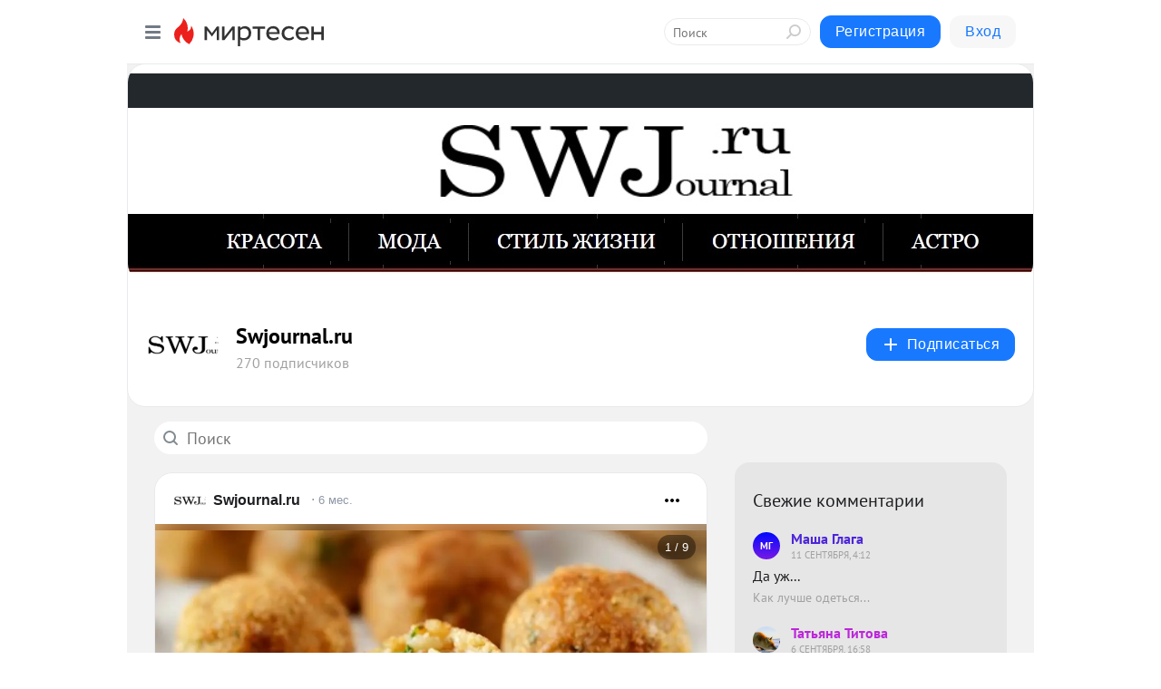

--- FILE ---
content_type: text/html; charset=utf-8
request_url: https://swjournal.mirtesen.ru/blog/?t=%D1%80%D0%B5%D1%86%D0%B5%D0%BF%D1%82%D1%8B%20%D1%81%20%D1%84%D0%BE%D1%82%D0%BE
body_size: 28278
content:
<!DOCTYPE html>
<html lang="ru" >
<head>
<meta charset="utf-8" />
<meta name="robots" content="all"/>
<script>window.__SM_COUNTER_ID = 45130;</script>
<title data-react-helmet="true">Swjournal.ru - Список материалов - Медиаплатформа МирТесен</title>
<meta name="viewport" content="width=device-width, initial-scale=1"/>

<meta data-react-helmet="true" name="description" content="Свежие материалы тематического канала &quot;Swjournal.ru&quot;&quot; в медиаплатформе МирТесен. Подписывайтесь, читайте, комментируйте, ставьте лайки"/><meta data-react-helmet="true" name="keywords" content="одноклассники, однокурсники, соседи, сослуживцы, мир тесен, земляки, старые друзья, география, блоги домов, события вокруг, социальная сеть, карта, дом, работа, web 2.0"/><meta data-react-helmet="true" property="og:image" content="https://r4.mt.ru/r17/photoFFDB/20436328561-0/jpeg/bp.jpeg"/><meta data-react-helmet="true" property="og:image:width" content="1200"/><meta data-react-helmet="true" property="og:image:height" content="628"/><meta data-react-helmet="true" property="og:image:alt" content="Swjournal.ru - Список материалов - Медиаплатформа МирТесен"/><meta data-react-helmet="true" property="twitter:image" content="https://r4.mt.ru/r17/photoFFDB/20436328561-0/jpeg/bp.jpeg"/><meta data-react-helmet="true" property="vk:image" content="https://r4.mt.ru/r17/photoFFDB/20436328561-0/jpeg/bp.jpeg"/><meta data-react-helmet="true" property="og:description" content="Свежие материалы тематического канала &quot;Swjournal.ru&quot;&quot; в медиаплатформе МирТесен. Подписывайтесь, читайте, комментируйте, ставьте лайки"/><meta data-react-helmet="true" property="twitter:description" content="Свежие материалы тематического канала &quot;Swjournal.ru&quot;&quot; в медиаплатформе МирТесен. Подписывайтесь, читайте, комментируйте, ставьте лайки"/><meta data-react-helmet="true" property="og:site_name" content="Swjournal.ru - МирТесен"/><meta data-react-helmet="true" property="og:site" content="Swjournal.ru - МирТесен"/><meta data-react-helmet="true" property="og:type" content="article"/><meta data-react-helmet="true" property="og:url" content="https://swjournal.mirtesen.ru/blog/?t=%D1%80%D0%B5%D1%86%D0%B5%D0%BF%D1%82%D1%8B%20%D1%81%20%D1%84%D0%BE%D1%82%D0%BE"/><meta data-react-helmet="true" property="og:title" content="Swjournal.ru - Список материалов - Медиаплатформа МирТесен"/><meta data-react-helmet="true" property="twitter:card" content="summary_large_image"/><meta data-react-helmet="true" property="twitter:title" content="Swjournal.ru - Список материалов - Медиаплатформа МирТесен"/>
<link data-react-helmet="true" rel="image_src" href="https://r4.mt.ru/r17/photoFFDB/20436328561-0/jpeg/bp.jpeg"/><link data-react-helmet="true" rel="canonical" href="https://swjournal.mirtesen.ru/blog/"/><link data-react-helmet="true" rel="index" href="https://swjournal.mirtesen.ru"/><link data-react-helmet="true" rel="alternate" type="application/atom+xml" title="Swjournal.ru - МирТесен" href="https://swjournal.mirtesen.ru/blog/atom"/><link data-react-helmet="true" rel="alternate" type="application/atom+xml" title="Swjournal.ru - МирТесен" href="https://swjournal.mirtesen.ru/blog/rss"/><link data-react-helmet="true" rel="icon" href="/favicon.ico" type="image/x-icon" sizes="16x16"/><link data-react-helmet="true" rel="shortcut icon" href="/favicon.ico" type="image/x-icon" sizes="16x16"/>

<link rel="stylesheet" href="https://alpha.mirtesen.ru/assets/modern/bundle.async.390fc67b829a9a691b15.css" media="print" onload="this.media='all'">
<link rel="stylesheet" href="https://alpha.mirtesen.ru/assets/modern/bundle.blog.a38c3bcd32ce89b02c87.css" />
</head>
<body >



<div id="root"><div class="app blog-post-list-page"><div id="layout" class="post-list-layout bg-gray"><div id="main-container" class="not-admin"><header id="header"><div class="header-wrapper" style="width:auto"><div class="header-container"><div class="header"><div class="header__navigation"></div></div></div></div></header><div id="three-column-container"><div id="very-left-column" class=""><div class="sticky-wrap" style="left:0"><div class="sticky__content"><div class="left-menu"><div class="left-menu__blog"><div class="left-menu__item left-menu__blog-item"><div class="left-menu__item_title left-menu__item_header">Swjournal.ru</div><a class="left-menu__item_element" href="https://swjournal.mirtesen.ru/_/glavnaya">Главная</a></div><div class="left-menu__item left-menu__blog-item"><div class="left-menu__item_title left-menu__item_header"></div><i class="left-menu__item_delimiter"></i><a class="left-menu__item_element" href="https://swjournal.mirtesen.ru/blog/latest">Новые</a><a class="left-menu__item_element" href="https://swjournal.mirtesen.ru/blog/interesting">Лучшие</a><a class="left-menu__item_element" href="https://swjournal.mirtesen.ru/blog/commented">Обсуждаемые</a><a class="left-menu__item_element" href="https://swjournal.mirtesen.ru/comments">Комментарии</a><a class="left-menu__item_element" href="https://swjournal.mirtesen.ru/people">Участники сайта</a></div></div><div class="left-menu__item" id="topics-menu"><div class="left-menu__item_title" id="topics-menu-title">Рубрики</div><a class="left-menu__item_element" href="//mirtesen.ru/topic/cooking?utm_medium=from_left_sidebar"><span><img src="//static.mtml.ru/images/topics/cooking.svg" alt="cooking" loading="lazy" width="16" height="16"/></span><span>Кулинария</span></a><a class="left-menu__item_element" href="//mirtesen.ru/topic/family?utm_medium=from_left_sidebar"><span><img src="//static.mtml.ru/images/topics/family.svg" alt="family" loading="lazy" width="16" height="16"/></span><span>Дети и семья</span></a><a class="left-menu__item_element" href="//mirtesen.ru/topic/show?utm_medium=from_left_sidebar"><span><img src="//static.mtml.ru/images/topics/show.svg" alt="show" loading="lazy" width="16" height="16"/></span><span>Шоу-бизнес</span></a><a class="left-menu__item_element" href="//mirtesen.ru/topic/politics?utm_medium=from_left_sidebar"><span><img src="//static.mtml.ru/images/topics/politics.svg" alt="politics" loading="lazy" width="16" height="16"/></span><span>Политика</span></a><a class="left-menu__item_element" href="//mirtesen.ru/topic/health?utm_medium=from_left_sidebar"><span><img src="//static.mtml.ru/images/topics/health.svg" alt="health" loading="lazy" width="16" height="16"/></span><span>Здоровье</span></a><button class="left-menu__item_button">Показать все<svg class="svg-icon"><use href="/images/icons.svg?v=1769057#angle-down"></use></svg></button></div><div class="left-menu__item"><div class="left-menu__item_title left-menu__item_header"><a href="https://mirtesen.ru/" class="left-menu__item_title-anchor">Моя лента</a></div><a href="https://mirtesen.ru/chats" class="left-menu__item_element left-menu__item_element_chat" target="_self"><span><img src="//static.mtml.ru/images/icons_v2/chats.svg" alt="ЧАТЫ" loading="lazy" width="16" height="16"/></span><span id="chats-tooltip">ЧАТЫ</span></a><a href="https://mirtesen.ru/polls" class="left-menu__item_element left-menu__item_element_poll" target="_self"><span><img src="//static.mtml.ru/images/icons_v2/vote.svg" alt="Опросы" loading="lazy" width="28" height="28"/></span><span id="polls-tooltip">Опросы</span></a><a href="https://mirtesen.ru/bloggers" class="left-menu__item_element" target="_self"><span><img src="//static.mtml.ru/images/icons_v2/IconBloggersColor.svg" alt="Блогеры" loading="lazy" width="17" height="17"/></span><span id="bloggers-tooltip">Блогеры</span></a><a href="https://mirtesen.ru/user-posts" class="left-menu__item_element" target="_self"><span><img src="//static.mtml.ru/images/icons_v2/IconUserContent.svg" alt="Глас народа" loading="lazy" width="16" height="16"/></span><span id="user-posts-tooltip">Глас народа</span></a><a href="https://mirtesen.ru/popular/liked" class="left-menu__item_element" target="_self"><span><img src="//static.mtml.ru/images/icons_v2/IconPopularColor.svg" alt="Популярное" loading="lazy" width="13" height="16"/></span><span id="popular-posts-tooltip">Популярное</span></a><a href="https://mirtesen.ru/popular/commented" class="left-menu__item_element" target="_self"><span><img src="//static.mtml.ru/images/icons_v2/IconDiscussColor.svg" alt="Обсуждаемое" loading="lazy" width="14" height="14"/></span><span id="commented-posts-tooltip">Обсуждаемое</span></a></div><div class="left-menu__item" id="common-menu"><a href="https://k41tv.app.link/sidebarlink" class="btn btn-primary btn-primary_left-menu" target="_blank" id="app-tooltip"><svg class="svg"><use href="/images/icons.svg#app-icon"></use></svg><span class="left-menu__item_element-text">Мессенджер МТ</span></a><a href="https://info.mirtesen.ru/about" class="left-menu__item_element" target="_blank"><span><img src="//static.mtml.ru/images/icons_v2/IconAbout.svg" alt="О компании" loading="lazy" width="9" height="14"/></span><span class="left-menu__item_element-text">О компании</span></a><a href="https://info.mirtesen.ru/glagol" class="left-menu__item_element" target="_blank"><span><img src="//static.mtml.ru/images/icons_v2/icon-glagol.svg" alt="О редакции ГлагоL" loading="lazy" width="8" height="13"/></span><span class="left-menu__item_element-text">О редакции ГлагоL</span></a><a href="https://info.mirtesen.ru/news" class="left-menu__item_element" target="_blank"><span><img src="//static.mtml.ru/images/icons_v2/IconNews.svg" alt="Новости" loading="lazy" width="16" height="14"/></span><span class="left-menu__item_element-text">Новости</span></a><a href="https://info.mirtesen.ru/partners" class="left-menu__item_element" target="_blank"><span><img src="//static.mtml.ru/images/icons_v2/IconPartners.svg" alt="Партнерам" loading="lazy" width="16" height="13"/></span><span class="left-menu__item_element-text">Партнерам</span></a><a href="https://info.mirtesen.ru/promo" class="left-menu__item_element" target="_blank"><span><img src="//static.mtml.ru/images/icons_v2/IconAdvertizing.svg" alt="Рекламодателям" loading="lazy" width="17" height="16"/></span><span class="left-menu__item_element-text">Рекламодателям</span></a><a href="https://mirtesen.ru/feedback/report" class="left-menu__item_element" target="_blank"><span><img src="//static.mtml.ru/images/icons_v2/IconFeedback.svg" alt="Обратная связь" loading="lazy" width="16" height="13"/></span><span class="left-menu__item_element-text">Обратная связь</span></a><a href="https://mirtesen.ru/feedback/report/spam" class="left-menu__item_element" target="_blank"><span><img src="//static.mtml.ru/images/icons_v2/IconSpam.svg" alt="Пожаловаться на спам" loading="lazy" width="15" height="14"/></span><span class="left-menu__item_element-text">Пожаловаться на спам</span></a><a href="https://info.mirtesen.ru/agreement" class="left-menu__item_element" target="_blank"><span><img src="//static.mtml.ru/images/icons_v2/IconAgreement.svg" alt="Соглашение" loading="lazy" width="15" height="16"/></span><span class="left-menu__item_element-text">Соглашение</span></a><a href="https://info.mirtesen.ru/recommendation_rules" class="left-menu__item_element" target="_blank"><span><img src="//static.mtml.ru/images/icons_v2/IconAgreement.svg" alt="Рекомендательные технологии" loading="lazy" width="15" height="16"/></span><span class="left-menu__item_element-text">Рекомендательные технологии</span></a></div></div><p class="recommendation-tech">На информационном ресурсе применяются <a href="https://info.mirtesen.ru/recommendation_rules">рекомендательные технологии</a> (информационные технологии предоставления информации на основе сбора, систематизации и анализа сведений, относящихся к предпочтениям пользователей сети &quot;Интернет&quot;, находящихся на территории Российской Федерации)</p><div class="mt-tizer-ad-block"><div class="partner-block-wrapper"><div id="unit_99821"></div></div></div></div></div></div><div id="content-container"><div id="secondary-header" class="secondary-header secondary-header_blog"><div class="secondary-header__top secondary-header__top_has-background" style="background-image:url(//mtdata.ru/u17/photoFFDB/20436328561-0/original.jpeg)"></div><div class="secondary-header__middle secondary-header__middle_with-top"><div id="secondary-header-logo" class="secondary-header__logo-outer"><div class="secondary-header__logo-wrap"><a class="userlogo userlogo_xl" href="//Swjournal.mirtesen.ru?utm_referrer=mirtesen.ru" title="" target="" data-rjs="2"></a></div></div><div class="secondary-header__title-wrap"><div class="secondary-header__title-subscribers"><h1 class="secondary-header__title"><a class="secondary-header__title-link" href="//Swjournal.mirtesen.ru?utm_referrer=mirtesen.ru" style="color:#000" rel="nofollow">Swjournal.ru</a></h1><i class="secondary-header__subscribers">270 подписчиков</i></div></div><div><div id="mt-dropdown-menu" class="mt-dropdown-menu"><button appearance="btn" title="Подписаться" type="button" class="mt-dropdown-menu__btn btn btn-primary"><svg class="svg-icon"><use href="/images/icons.svg?v=1769057#cross"></use></svg>Подписаться</button></div></div></div></div><div id="double-column-container"><div id="right-column"><div class="partner-block-wrapper"><div id="unit_95129"></div></div><div class="partner-block-wrapper"><div id="unit_99810"></div></div><div class="right-column-comments right-column-comments_blog"><h3 class="right-column-comments__title">Свежие комментарии</h3><ul class="right-column-comments-list"><li class="right-column-comments-item"><a href="https://mirtesen.ru/people/35849901" class="right-column-comments-item__author"><span class="userlogo userlogo_s" href="" style="background:linear-gradient(hsl(238, 100%, 50%), hsl(268, 80%, 50%))" target="">МГ</span><div class="right-column-comments-item__author__info"><i class="right-column-comments-item__author__name" style="color:hsl(253, 70%, 50%)">Маша Глага</i><i class="right-column-comments-item__pubdate"></i></div></a><div class="right-column-comments-item__post"><span class="right-column-comments-item__post__message">Да уж...</span><span class="right-column-comments-item__post__title">Как лучше одеться...</span></div></li><li class="right-column-comments-item"><a href="https://mirtesen.ru/people/387154042" class="right-column-comments-item__author"><span class="userlogo userlogo_s" href="" title="" target="" data-rjs="2"></span><div class="right-column-comments-item__author__info"><i class="right-column-comments-item__author__name" style="color:hsl(290, 70%, 50%)">Татьяна Титова</i><i class="right-column-comments-item__pubdate"></i></div></a><div class="right-column-comments-item__post"><span class="right-column-comments-item__post__message">А дальше - тишина? 
Или в 56 жизнь, по мнению автора, заканчивается?</span><span class="right-column-comments-item__post__title">Семилетние циклы ...</span></div></li><li class="right-column-comments-item"><a href="https://mirtesen.ru/people/605695246" class="right-column-comments-item__author"><span class="userlogo userlogo_s" href="" title="" target="" data-rjs="2"></span><div class="right-column-comments-item__author__info"><i class="right-column-comments-item__author__name" style="color:hsl(174, 70%, 50%)">Амара Карпова</i><i class="right-column-comments-item__pubdate"></i></div></a><div class="right-column-comments-item__post"><span class="right-column-comments-item__post__message">Спасибо👍</span><span class="right-column-comments-item__post__title">Наносите парфюмы ...</span></div></li></ul></div><div class="sticky2" style="top:30px"><div class="partner-block-wrapper"><div id="unit_99808"></div></div></div></div><div id="content-column"><div class="blog-post-list"><div class="mt-search-input"><input type="text" placeholder="Поиск" name="search" autoComplete="off" class="mt-search-input__input" spellcheck="false" value=""/><i class="mt-search-input__icon"><svg class="svg-icon"><use href="/images/icons.svg?v=1769057#search"></use></svg></i></div><div class="clearfix inft-scroll"><article class="inft blog-post"><article class="post-card"><div class="post-card__header"><div class="post-card__main"><div class="post-card__info-without-topic"><a class="post-card__logo" href="//Swjournal.mirtesen.ru?utm_referrer=mirtesen.ru" target="_self"><span class="userlogo" href="" title="" target="" data-rjs="2"></span></a><a class="post-card__author" href="//Swjournal.mirtesen.ru?utm_referrer=mirtesen.ru" target="_self"><div class="post-author"><span>Swjournal.ru</span></div></a><a href="//Swjournal.mirtesen.ru/blog/43589914849/Blyuda-s-perchinkoy-retseptyi-kotoryie-zazhigayut-vkusovyie-rets?utm_referrer=mirtesen.ru" class="pubdate post-card__pubdate" target="_self"></a></div></div><div class="post-card__context-actions"><div id="mt-dropdown-menu" class="mt-dropdown-menu context-dropdown"><button type="button" class="mt-dropdown-menu__btn"><svg class="svg-icon"><use href="/images/icons.svg?v=1769057#more"></use></svg></button></div></div></div><div class="post-card__content"><div class="post-card__media"></div><div class="post-card__description"><div class="post-preview"><a class="post-preview__overlay" href="//Swjournal.mirtesen.ru/blog/43589914849/Blyuda-s-perchinkoy-retseptyi-kotoryie-zazhigayut-vkusovyie-rets?utm_referrer=mirtesen.ru"></a><h3 class="post-preview__title">Блюда с перчинкой: рецепты, которые зажигают вкусовые рецепторы</h3><p class="post-preview__description"><span>Для вас — кое-что сумасшедшее! Блюда, которые охватывают жарким пламенем, острые, пикантные, огненные – называйте их как угодно. Блюда, которые смело можно назвать огненными, пылающими, пронзительными – это всегда не просто вкусно, но еще и очень весело. Рецепты приходят из разных стран, и люди с</span>... <span class="post-preview__more" data-link="more">Далее</span></p></div></div></div><div class="post-card__footer"><div class="post-controls"><div><div class="post-actions"><div class="post-actions__push"></div></div></div></div></div><span></span></article></article><div class="adfox-outer blog-post-list__ad-block"><div class="partner-block-wrapper"><div id="unit_99818"></div></div></div><article class="inft blog-post"><article class="post-card"><div class="post-card__header"><div class="post-card__main"><div class="post-card__info-without-topic"><a class="post-card__logo" href="//Swjournal.mirtesen.ru?utm_referrer=mirtesen.ru" target="_self"><span class="userlogo" href="" title="" target="" data-rjs="2"></span></a><a class="post-card__author" href="//Swjournal.mirtesen.ru?utm_referrer=mirtesen.ru" target="_self"><div class="post-author"><span>Swjournal.ru</span></div></a><a href="//Swjournal.mirtesen.ru/blog/43993919462/Luchshie-retseptyi-klassicheskoy-zapekanki?utm_referrer=mirtesen.ru" class="pubdate post-card__pubdate" target="_self"></a></div></div><div class="post-card__context-actions"><div id="mt-dropdown-menu" class="mt-dropdown-menu context-dropdown"><button type="button" class="mt-dropdown-menu__btn"><svg class="svg-icon"><use href="/images/icons.svg?v=1769057#more"></use></svg></button></div></div></div><div class="post-card__content"><div class="post-card__media"></div><div class="post-card__description"><div class="post-preview"><a class="post-preview__overlay" href="//Swjournal.mirtesen.ru/blog/43993919462/Luchshie-retseptyi-klassicheskoy-zapekanki?utm_referrer=mirtesen.ru"></a><h3 class="post-preview__title">Лучшие рецепты классической запеканки</h3><p class="post-preview__description"><span>Запеканка – то блюдо, у которого практически нет ограничений при выборе начинки. Из цветной капусты, кабачков, с яблоками, рыбная запеканка, овощная, с бананами… Продолжать можно бесконечно. Однако среди всего этого гастрономического разнообразия есть три рецепта данного блюда, ставшие</span>... <span class="post-preview__more" data-link="more">Далее</span></p></div></div></div><div class="post-card__footer"><div class="post-controls"><div><div class="post-actions"><div class="post-actions__push"></div></div></div></div></div><span></span></article></article><article class="inft blog-post"><article class="post-card"><div class="post-card__header"><div class="post-card__main"><div class="post-card__info-without-topic"><a class="post-card__logo" href="//Swjournal.mirtesen.ru?utm_referrer=mirtesen.ru" target="_self"><span class="userlogo" href="" title="" target="" data-rjs="2"></span></a><a class="post-card__author" href="//Swjournal.mirtesen.ru?utm_referrer=mirtesen.ru" target="_self"><div class="post-author"><span>Swjournal.ru</span></div></a><a href="//Swjournal.mirtesen.ru/blog/43113138913/Samyiy-prazdnichnyiy-salat-retseptyi-ot-klassicheskih-do-ekzotic?utm_referrer=mirtesen.ru" class="pubdate post-card__pubdate" target="_self"></a></div></div><div class="post-card__context-actions"><div id="mt-dropdown-menu" class="mt-dropdown-menu context-dropdown"><button type="button" class="mt-dropdown-menu__btn"><svg class="svg-icon"><use href="/images/icons.svg?v=1769057#more"></use></svg></button></div></div></div><div class="post-card__content"><div class="post-card__media"></div><div class="post-card__description"><div class="post-preview"><a class="post-preview__overlay" href="//Swjournal.mirtesen.ru/blog/43113138913/Samyiy-prazdnichnyiy-salat-retseptyi-ot-klassicheskih-do-ekzotic?utm_referrer=mirtesen.ru"></a><h3 class="post-preview__title">Самый праздничный салат: рецепты от классических до экзотических</h3><p class="post-preview__description"><span>Несколько идей для приготовления самого известного, можно даже сказать «обязательного» праздничного салата на выбор, даже вариант для веганов — на их прихотливый вкус. Рыбный, мясной или совсем без того и другого? Может быть, особенные идеи? Поверьте, такой салат способен оставаться интересным, а</span>... <span class="post-preview__more" data-link="more">Далее</span></p></div></div></div><div class="post-card__footer"><div class="post-controls"><div><div class="post-actions"><div class="post-actions__push"></div></div></div></div></div><span></span></article></article><article class="inft blog-post"><article class="post-card"><div class="post-card__header"><div class="post-card__main"><div class="post-card__info-without-topic"><a class="post-card__logo" href="//Swjournal.mirtesen.ru?utm_referrer=mirtesen.ru" target="_self"><span class="userlogo" href="" title="" target="" data-rjs="2"></span></a><a class="post-card__author" href="//Swjournal.mirtesen.ru?utm_referrer=mirtesen.ru" target="_self"><div class="post-author"><span>Swjournal.ru</span></div></a><a href="//Swjournal.mirtesen.ru/blog/43270945227/Vkusnyiy-uzhin-za-30-minut?utm_referrer=mirtesen.ru" class="pubdate post-card__pubdate" target="_self"></a></div></div><div class="post-card__context-actions"><div id="mt-dropdown-menu" class="mt-dropdown-menu context-dropdown"><button type="button" class="mt-dropdown-menu__btn"><svg class="svg-icon"><use href="/images/icons.svg?v=1769057#more"></use></svg></button></div></div></div><div class="post-card__content"><div class="post-card__media"></div><div class="post-card__description"><div class="post-preview"><a class="post-preview__overlay" href="//Swjournal.mirtesen.ru/blog/43270945227/Vkusnyiy-uzhin-za-30-minut?utm_referrer=mirtesen.ru"></a><h3 class="post-preview__title">Вкусный ужин за 30 минут</h3><p class="post-preview__description"><span>Вы часто сталкиваетесь с этим прекрасным вопросом? Нет вдохновения, что приготовить на ужин, а хочется быстрое и вкусное блюдо, которое оценит вся семья?. А если в середине дня надо срочно перекусить и снова бежать по делам?  Это вы готовили вчера, это было два дня назад, а это неделю назад,</span>... <span class="post-preview__more" data-link="more">Далее</span></p></div></div></div><div class="post-card__footer"><div class="post-controls"><div><div class="post-actions"><div class="post-actions__push"></div></div></div></div></div><span></span></article></article><div class="adfox-outer blog-post-list__ad-block"><div class="partner-block-wrapper"><div id="unit_99818"></div></div></div><article class="inft blog-post"><article class="post-card"><div class="post-card__header"><div class="post-card__main"><div class="post-card__info-without-topic"><a class="post-card__logo" href="//Swjournal.mirtesen.ru?utm_referrer=mirtesen.ru" target="_self"><span class="userlogo" href="" title="" target="" data-rjs="2"></span></a><a class="post-card__author" href="//Swjournal.mirtesen.ru?utm_referrer=mirtesen.ru" target="_self"><div class="post-author"><span>Swjournal.ru</span></div></a><a href="//Swjournal.mirtesen.ru/blog/43112126187/Prostoy-retsept-hleba?utm_referrer=mirtesen.ru" class="pubdate post-card__pubdate" target="_self"></a></div></div><div class="post-card__context-actions"><div id="mt-dropdown-menu" class="mt-dropdown-menu context-dropdown"><button type="button" class="mt-dropdown-menu__btn"><svg class="svg-icon"><use href="/images/icons.svg?v=1769057#more"></use></svg></button></div></div></div><div class="post-card__content"><div class="post-card__media"></div><div class="post-card__description"><div class="post-preview"><a class="post-preview__overlay" href="//Swjournal.mirtesen.ru/blog/43112126187/Prostoy-retsept-hleba?utm_referrer=mirtesen.ru"></a><h3 class="post-preview__title">Простой рецепт хлеба</h3><p class="post-preview__description"><span>Хрустящая корочка и мягкая начинка? Вы не печете хлеб, потому что процесс кажется вам слишком сложным? Но ведь есть и рецепты с относительно быстрым и простым тестоведением, минимальными усилиями с вашей стороны, без формовок, чтобы вы получили отличный хлебушек! Такие рецепты актуальны, когда</span>... <span class="post-preview__more" data-link="more">Далее</span></p></div></div></div><div class="post-card__footer"><div class="post-controls"><div><div class="post-actions"><div class="post-actions__push"></div></div></div></div></div><span></span></article></article><span></span><div></div><div class="inft-scroll__loader"></div></div><nav class="pagination"><ul class="blog-post__pagination"><li>Страница: <!-- -->1<!-- --> </li><li><a href="/blog/?t=%D1%80%D0%B5%D1%86%D0%B5%D0%BF%D1%82%D1%8B%20%D1%81%20%D1%84%D0%BE%D1%82%D0%BE&amp;page=2">Вперед</a></li></ul></nav></div></div></div></div></div></div><div style="position:fixed;bottom:50px;right:0;cursor:pointer;transition-duration:0.2s;transition-timing-function:linear;transition-delay:0s;z-index:10;display:none"><div id="scroll-top"><div>наверх</div></div></div></div><div></div></div></div>
<div id="messenger-portal" class="messenger-embedded"></div>
<script>window.__PRELOADED_STATE__ = {"blogDomain":{},"promotion":{"popup":{},"activeTab":"platform","sections":{"platform":{"title":"Реклама на Платформе","isMenu":true,"changed":false,"forDevs":true},"settings":{"title":"Настройки рекламы","isMenu":true,"changed":false,"forDevs":true},"item":{"title":"Редактирование объекта","isMenu":false,"changed":false,"forDevs":true},"itemAdd":{"title":"Добавление объекта","isMenu":false,"changed":false,"forDevs":true},"deposit":{"title":"Пополнение баланса","isMenu":false,"changed":false,"forDevs":true},"stats":{"title":"Статистика рекламы","isMenu":true,"changed":false,"forDevs":true}},"changed":{"platform":false,"settings":false,"item":false,"stats":false},"data":{"platform":"","settings":{"currentBalance":0,"spentBalance":0,"groupItem":{"id":null,"status":"STATUS_PENDING","dateStart":null,"dateEnd":null,"fullClicksLimit":null,"dayClicksLimit":null,"clickPrice":null,"utmSource":null,"utmMedium":null,"utmCampaign":null,"targetGeoIds":null,"targetIsMale":null,"targetAgeMin":null,"targetAgeMax":null,"targetTime":null,"title":null,"canChangeStatus":null,"inRotation":false,"fullClicks":0,"dayClicks":0},"blogpostItems":[]},"item":{"id":null,"status":"STATUS_PENDING","dateStart":null,"dateEnd":null,"fullClicksLimit":null,"dayClicksLimit":null,"clickPrice":null,"utmSource":null,"utmMedium":null,"utmCampaign":null,"targetGeoIds":null,"targetIsMale":null,"targetAgeMin":null,"targetAgeMax":null,"targetTime":null,"title":null,"canChangeStatus":null,"inRotation":false,"fullClicks":0,"dayClicks":0},"itemAdd":{"url":null},"deposit":{"value":""},"stats":{"periodFrom":"2026-01-01","periodTo":"2026-01-21"}},"errors":{}},"editComments":{"activeTab":"stats","sections":{"stats":{"title":"Статистика","isMenu":true,"changed":false,"forDevs":true},"settings":{"title":"Настройки","isMenu":true,"changed":false,"forDevs":true}},"changed":{"stats":false,"settings":false},"data":{"stats":{"periodFrom":"2026-01-14","periodTo":"2026-01-21"},"settings":{"applyForCommentsEnabled":0,"commonEnabled":0,"siteEnabled":0,"keyWords":[]}},"errors":{}},"actionVote":{},"header":{"sidebarEnabled":false,"sidebarIsOpen":false},"messageNotifications":{"items":[],"startFrom":0,"nextFrom":0,"hasMoreItems":true,"busy":false},"activityNotifications":{"items":[],"nextFrom":"","hasMoreItems":true,"busy":false},"headerSearch":{"value":"","result":{"people":[],"groups":[],"posts":[]},"isLoading":false,"hasResults":false},"rssEditor":{"editKey":null,"type":"add","loading":{"defaultImage":false},"values":{"maxTextLength":0,"publicationDelay":0,"useFullText":false,"useShortDesctiption":false,"ignoreMediaTags":false,"rssSourceLink":"","autoRefreshImportedThemes":false,"pregTemplateTextSearch":"","pregTemplateTextChange":"","xpathLongText":"","xpathImage":"","showCategory":"","importCategory":"","keepImages":false,"keepLinks":false,"keepIframes":false,"useEmbedCode":false,"useYandexTurbo":false,"addYandexGenreTags":false,"loadingTimout":0,"hideSourceLink":false,"defaultImage":""}},"telegramEditor":{"editKey":null,"type":"add","values":{"username":null,"signature":""}},"auth":{"user":null,"groupPrivileges":{},"viewedTooltips":{}},"authForm":{"isBusy":false,"widgetId":"0","instances":{"0":{"isOpen":false,"activeTab":"login","callAndSmsLimits":{"apiLimits":{"smsAllowed":true,"callAllowed":true,"smsTimeLimitExceededMsg":"","callTimeLimitExceededMsg":""},"timers":{}},"params":{"login":{"phone":"","code":"","mode":"SMS","step":"","errorMap":{}},"loginByEmail":{"email":"","password":"","remember":"on","step":"","errorMap":{}},"registration":{"name":"","lastname":"","email":"","phone":"","code":"","mode":"SMS","step":"","errorMap":{}},"registrationByEmail":{"email":"","name":"","phone":"","code":"","mode":"SMS","step":"","errorMap":{}},"password":{"email":"","errorMap":{}}}}}},"blogModerators":{"staff":[],"popup":{"popupType":null,"userInfo":null},"errors":{},"radioBtnValue":null},"logoEditor":{"image":null,"allowZoomOut":false,"position":{"x":0.5,"y":0.5},"scale":1,"rotate":0,"borderRadius":0,"width":100,"height":100,"border":0,"isEmpty":true,"type":"blog"},"headerBackgroundEditor":{"image":null,"type":"blog","allowZoomOut":false,"position":{"x":0.5,"y":0.5},"scale":1,"rotate":0,"borderRadius":0,"blogHeight":240,"profileHeight":240,"border":0,"isEmpty":true},"titleEditor":{"title":""},"secondaryHeader":{"logoSwitcher":false,"titleSwitcher":false,"backgroundSwitcher":false,"logoEditor":false,"titleEditor":false,"backgroundEditor":false},"blogMenuSettings":{"isChanged":false,"menuItems":[],"currentIndex":null,"menuItem":{},"staticWidgetsToRemove":[],"context":{"add":{"title":"Добавление раздела","saveButton":"Добавить"},"edit":{"title":"Раздел: ","saveButton":"Сохранить","remove":"Удалить раздел"}},"errors":{}},"siteSettings":{},"siteSettingsLeftMenu":{"sitesDropdown":false},"promotionLeftMenu":{},"editCommentsLeftMenu":{},"blogPostList":{"searchValue":"","search":{"results":null,"page":0,"hasMore":true,"isLoading":false},"blogPostList":[{"id":43589914849,"title":"Блюда с перчинкой: рецепты, которые зажигают вкусовые рецепторы","url":"//Swjournal.mirtesen.ru/blog/43589914849?utm_referrer=mirtesen.ru","seo_url":"//Swjournal.mirtesen.ru/blog/43589914849/Blyuda-s-perchinkoy-retseptyi-kotoryie-zazhigayut-vkusovyie-rets?utm_referrer=mirtesen.ru","canonical_url":"https://Swjournal.mirtesen.ru/blog/43589914849/Blyuda-s-perchinkoy-retseptyi-kotoryie-zazhigayut-vkusovyie-rets","created":1751097203,"date":1751097203,"publish_time":null,"status":"STATUS_ACTIVE","isTitleHidden":false,"preview_text":"Для вас — кое-что сумасшедшее! Блюда, которые охватывают жарким пламенем, острые, пикантные, огненные – называйте их как угодно. Блюда, которые смело можно назвать огненными, пылающими, пронзительными – это всегда не просто вкусно, но еще и очень весело. Рецепты приходят из разных стран, и люди с","comments_count":0,"post_type":"post","likes":{"count":1,"user_likes":0,"can_like":0,"marks_pluses":1,"marks_minuses":0,"user_like_attr":null,"like_attr_ids":[{"id":1,"count":1}]},"from_id":720322051,"from":{"id":720322051,"display_name":"Swjournal Ru","url":"//mirtesen.ru/people/720322051","photo_original":"//mtdata.ru/u3/photoEF73/20619801980-0/original.jpeg","isAuthenticAccount":false},"group":{"display_name":"Swjournal.ru","url":"//Swjournal.mirtesen.ru","photo_original":"//mtdata.ru/u11/photo34E4/20762984735-0/original.jpeg","id":30897284377,"canViewBlogPostCreator":false,"showSubscribersAmount":true,"is_subscribed":false,"is_member":false,"is_owner":false,"is_staff":false,"created":1579007085},"attachments":[{"photo":{"id":null,"photo_original":"//mtdata.ru/u2/photoDD1E/20426154360-0/original.jpg#20426154360","title":null,"width":1532,"height":900}},{"photo":{"id":null,"photo_original":"//mtdata.ru/u2/photo8FAA/20095372907-0/original.jpg#20095372907","title":null,"width":1520,"height":900}},{"photo":{"id":null,"photo_original":"//mtdata.ru/u2/photoBB99/20210737152-0/original.jpg#20210737152","title":null,"width":1074,"height":900}},{"photo":{"id":null,"photo_original":"//mtdata.ru/u2/photoFD21/20318445756-0/original.jpg#20318445756","title":null,"width":1350,"height":900}},{"photo":{"id":null,"photo_original":"//mtdata.ru/u2/photo8746/20541518605-0/original.jpg#20541518605","title":null,"width":1535,"height":900}},{"photo":{"id":null,"photo_original":"//mtdata.ru/u2/photo95C6/20649227209-0/original.jpg#20649227209","title":null,"width":1344,"height":900}},{"photo":{"id":null,"photo_original":"//mtdata.ru/u2/photo8D13/20764591454-0/original.jpg#20764591454","title":null,"width":1519,"height":900}},{"photo":{"id":null,"photo_original":"//mtdata.ru/u2/photo2DE5/20872300058-0/original.jpg#20872300058","title":null,"width":1455,"height":900}},{"photo":{"id":null,"photo_original":"//mtdata.ru/u2/photoA135/20987664303-0/original.jpg#20987664303","title":null,"width":900,"height":900}}],"modified":1760083364,"is_draft":false,"is_queued":false,"topic":"auto","tags":["блюда","мясо","кухня","рецепты","офощи","swj.ru","тер. СНТ КВВКУС [682350]","еда","фото","источник swjournal.ru","питание","продукты","лимоный сок, сок","овощи","острое"],"close_comments":false,"marks_count":1,"reposts":0,"recommendations":null,"foreignPollId":null,"isSlider":null,"padRedirectUrl":"https://mirtesen.ru/url?e=pad_click&pad_page=0&blog_post_id=43589914849","editorStatus":"EDITOR_STATUS_NONE","extraData":{"ed_pulse":"0","ed_arb_popup_url":"","ed_skip_nofollow":"0","ed_arb_popup_text":"","ed_arb_next_btn_url":"","doFollowLinks":0},"notificationsCanBeSent":true,"notificationsSent":false,"notificationsWillBeSent":false,"notificationsLimit":4,"formattedDates":{"iso":"2025-06-28T07:53:23.000Z","ver1":"28 июня, 10:53","ver2":"28.06.2025 в 10:53","ver3":"28 июня, 10:53"},"images":[{"main":true,"url":"//mtdata.ru/u2/photoDD1E/20426154360-0/original.jpg#20426154360","width":1532,"height":900},{"main":true,"url":"//mtdata.ru/u2/photo8FAA/20095372907-0/original.jpg#20095372907","width":1520,"height":900},{"main":true,"url":"//mtdata.ru/u2/photoBB99/20210737152-0/original.jpg#20210737152","width":1074,"height":900},{"main":true,"url":"//mtdata.ru/u2/photoFD21/20318445756-0/original.jpg#20318445756","width":1350,"height":900},{"main":true,"url":"//mtdata.ru/u2/photo8746/20541518605-0/original.jpg#20541518605","width":1535,"height":900},{"main":true,"url":"//mtdata.ru/u2/photo95C6/20649227209-0/original.jpg#20649227209","width":1344,"height":900},{"main":true,"url":"//mtdata.ru/u2/photo8D13/20764591454-0/original.jpg#20764591454","width":1519,"height":900},{"main":true,"url":"//mtdata.ru/u2/photo2DE5/20872300058-0/original.jpg#20872300058","width":1455,"height":900},{"main":true,"url":"//mtdata.ru/u2/photoA135/20987664303-0/original.jpg#20987664303","width":900,"height":900}],"videos":[],"shared_post":null,"mentionedPersons":null},{"id":43993919462,"title":"Лучшие рецепты классической запеканки","url":"//Swjournal.mirtesen.ru/blog/43993919462?utm_referrer=mirtesen.ru","seo_url":"//Swjournal.mirtesen.ru/blog/43993919462/Luchshie-retseptyi-klassicheskoy-zapekanki?utm_referrer=mirtesen.ru","canonical_url":"https://Swjournal.mirtesen.ru/blog/43993919462/Luchshie-retseptyi-klassicheskoy-zapekanki","created":1737748750,"date":1737781204,"publish_time":"2025-01-25 08:00:00","status":"STATUS_ACTIVE","isTitleHidden":false,"preview_text":"Запеканка – то блюдо, у которого практически нет ограничений при выборе начинки. Из цветной капусты, кабачков, с яблоками, рыбная запеканка, овощная, с бананами… Продолжать можно бесконечно. Однако среди всего этого гастрономического разнообразия есть три рецепта данного блюда, ставшие","comments_count":0,"post_type":"post","likes":{"count":0,"user_likes":0,"can_like":0,"marks_pluses":0,"marks_minuses":0,"user_like_attr":null,"like_attr_ids":[]},"from_id":720322051,"from":{"id":720322051,"display_name":"Swjournal Ru","url":"//mirtesen.ru/people/720322051","photo_original":"//mtdata.ru/u3/photoEF73/20619801980-0/original.jpeg","isAuthenticAccount":false},"group":{"display_name":"Swjournal.ru","url":"//Swjournal.mirtesen.ru","photo_original":"//mtdata.ru/u11/photo34E4/20762984735-0/original.jpeg","id":30897284377,"canViewBlogPostCreator":false,"showSubscribersAmount":true,"is_subscribed":false,"is_member":false,"is_owner":false,"is_staff":false,"created":1579007085},"attachments":[{"photo":{"id":20900766166,"photo_original":"//mtdata.ru/u15/photoCFD3/20900766166-0/original.jpg#20900766166","title":"1","width":1624,"height":900}},{"photo":{"id":20016130411,"photo_original":"//mtdata.ru/u15/photo2C10/20016130411-0/original.jpg#20016130411","title":"1","width":955,"height":900}},{"photo":{"id":20023786052,"photo_original":"//mtdata.ru/u15/photo9152/20023786052-0/original.jpg#20023786052","title":"1","width":955,"height":900}},{"photo":{"id":20123839015,"photo_original":"//mtdata.ru/u15/photo3B70/20123839015-0/original.jpg#20123839015","title":"1","width":958,"height":900}},{"photo":{"id":20131494656,"photo_original":"//mtdata.ru/u15/photo419B/20131494656-0/original.jpg#20131494656","title":"1","width":954,"height":900}},{"photo":{"id":20239203260,"photo_original":"//mtdata.ru/u15/photoC046/20239203260-0/original.jpg#20239203260","title":"1","width":956,"height":900}},{"photo":{"id":20346911864,"photo_original":"//mtdata.ru/u15/photo9597/20346911864-0/original.jpg#20346911864","title":"1","width":956,"height":900}},{"photo":{"id":20354567505,"photo_original":"//mtdata.ru/u15/photoCEAC/20354567505-0/original.jpg#20354567505","title":"1","width":958,"height":900}},{"photo":{"id":20462276109,"photo_original":"//mtdata.ru/u15/photo3C5B/20462276109-0/original.jpg#20462276109","title":"1","width":955,"height":900}},{"photo":{"id":20569984713,"photo_original":"//mtdata.ru/u15/photoB87A/20569984713-0/original.jpg#20569984713","title":"1","width":955,"height":900}},{"photo":{"id":20577640354,"photo_original":"//mtdata.ru/u15/photoBF23/20577640354-0/original.jpg#20577640354","title":"1","width":954,"height":900}},{"photo":{"id":20685348958,"photo_original":"//mtdata.ru/u15/photoAFE5/20685348958-0/original.jpg#20685348958","title":"1","width":956,"height":900}},{"photo":{"id":20793057562,"photo_original":"//mtdata.ru/u15/photo3FB3/20793057562-0/original.jpg#20793057562","title":"1","width":955,"height":900}},{"photo":{"id":20800713203,"photo_original":"//mtdata.ru/u15/photoD7C6/20800713203-0/original.jpg#20800713203","title":"1","width":957,"height":900}},{"photo":{"id":20908421807,"photo_original":"//mtdata.ru/u15/photo56ED/20908421807-0/original.jpg#20908421807","title":"1","width":955,"height":900}}],"modified":1759919794,"is_draft":false,"is_queued":false,"topic":"home","tags":["пирог","духовка","кухня","блюдо","запеканка","рецепты","swj.ru","еда","фото","ингредиенты","источник swjournal.ru","готовить","swjournal.ru"],"close_comments":false,"marks_count":0,"reposts":1,"recommendations":null,"foreignPollId":null,"isSlider":null,"padRedirectUrl":"https://mirtesen.ru/url?e=pad_click&pad_page=0&blog_post_id=43993919462","editorStatus":"EDITOR_STATUS_NONE","extraData":{"ed_pulse":"0","ed_arb_popup_url":"","ed_skip_nofollow":"0","ed_arb_popup_text":"","ed_arb_next_btn_url":"","doFollowLinks":0},"notificationsCanBeSent":true,"notificationsSent":false,"notificationsWillBeSent":false,"notificationsLimit":4,"formattedDates":{"iso":"2025-01-25T05:00:04.000Z","ver1":"25 января, 8:00","ver2":"25.01.2025 в 8:00","ver3":"25 янв., 8:00"},"images":[{"main":true,"url":"//mtdata.ru/u15/photoCFD3/20900766166-0/original.jpg#20900766166","width":1624,"height":900},{"main":true,"url":"//mtdata.ru/u15/photo2C10/20016130411-0/original.jpg#20016130411","width":955,"height":900},{"main":true,"url":"//mtdata.ru/u15/photo9152/20023786052-0/original.jpg#20023786052","width":955,"height":900},{"main":true,"url":"//mtdata.ru/u15/photo3B70/20123839015-0/original.jpg#20123839015","width":958,"height":900},{"main":true,"url":"//mtdata.ru/u15/photo419B/20131494656-0/original.jpg#20131494656","width":954,"height":900},{"main":true,"url":"//mtdata.ru/u15/photoC046/20239203260-0/original.jpg#20239203260","width":956,"height":900},{"main":true,"url":"//mtdata.ru/u15/photo9597/20346911864-0/original.jpg#20346911864","width":956,"height":900},{"main":true,"url":"//mtdata.ru/u15/photoCEAC/20354567505-0/original.jpg#20354567505","width":958,"height":900},{"main":true,"url":"//mtdata.ru/u15/photo3C5B/20462276109-0/original.jpg#20462276109","width":955,"height":900},{"main":true,"url":"//mtdata.ru/u15/photoB87A/20569984713-0/original.jpg#20569984713","width":955,"height":900},{"main":true,"url":"//mtdata.ru/u15/photoBF23/20577640354-0/original.jpg#20577640354","width":954,"height":900},{"main":true,"url":"//mtdata.ru/u15/photoAFE5/20685348958-0/original.jpg#20685348958","width":956,"height":900},{"main":true,"url":"//mtdata.ru/u15/photo3FB3/20793057562-0/original.jpg#20793057562","width":955,"height":900},{"main":true,"url":"//mtdata.ru/u15/photoD7C6/20800713203-0/original.jpg#20800713203","width":957,"height":900},{"main":true,"url":"//mtdata.ru/u15/photo56ED/20908421807-0/original.jpg#20908421807","width":955,"height":900}],"videos":[],"shared_post":null,"mentionedPersons":null},{"id":43113138913,"title":"Самый праздничный салат: рецепты от классических до экзотических","url":"//Swjournal.mirtesen.ru/blog/43113138913?utm_referrer=mirtesen.ru","seo_url":"//Swjournal.mirtesen.ru/blog/43113138913/Samyiy-prazdnichnyiy-salat-retseptyi-ot-klassicheskih-do-ekzotic?utm_referrer=mirtesen.ru","canonical_url":"https://Swjournal.mirtesen.ru/blog/43113138913/Samyiy-prazdnichnyiy-salat-retseptyi-ot-klassicheskih-do-ekzotic","created":1703826676,"date":1703826676,"publish_time":null,"status":"STATUS_ACTIVE","isTitleHidden":false,"preview_text":"Несколько идей для приготовления самого известного, можно даже сказать «обязательного» праздничного салата на выбор, даже вариант для веганов — на их прихотливый вкус. Рыбный, мясной или совсем без того и другого? Может быть, особенные идеи? Поверьте, такой салат способен оставаться интересным, а","comments_count":0,"post_type":"post","likes":{"count":2,"user_likes":0,"can_like":0,"marks_pluses":2,"marks_minuses":0,"user_like_attr":null,"like_attr_ids":[{"id":1,"count":2}]},"from_id":901665338,"from":{"id":901665338,"display_name":"Swjournal Ru","url":"//mirtesen.ru/people/901665338","photo_original":"//mtdata.ru/u23/photo89B7/20332019692-0/original.jpeg","isAuthenticAccount":false},"group":{"display_name":"Swjournal.ru","url":"//Swjournal.mirtesen.ru","photo_original":"//mtdata.ru/u11/photo34E4/20762984735-0/original.jpeg","id":30897284377,"canViewBlogPostCreator":false,"showSubscribersAmount":true,"is_subscribed":false,"is_member":false,"is_owner":false,"is_staff":false,"created":1579007085},"attachments":[{"photo":{"id":20046993637,"photo_original":"//mtdata.ru/u8/photoD4E7/20046993637-0/original.jpg#20046993637","title":"1","width":1328,"height":900}},{"photo":{"id":20270066486,"photo_original":"//mtdata.ru/u8/photo8EA5/20270066486-0/original.jpg#20270066486","title":"1","width":1280,"height":800}},{"photo":{"id":20493139335,"photo_original":"//mtdata.ru/u8/photo0FF0/20493139335-0/original.jpg#20493139335","title":"1","width":1280,"height":800}},{"photo":{"id":20716212184,"photo_original":"//mtdata.ru/u8/photo6F17/20716212184-0/original.jpg#20716212184","title":"1","width":1280,"height":800}},{"photo":{"id":20939285033,"photo_original":"//mtdata.ru/u8/photoE944/20939285033-0/original.jpg#20939285033","title":"1","width":1280,"height":800}}],"modified":1760015077,"is_draft":false,"is_queued":false,"topic":"home","tags":["оливье","праздник","swj","кухня","блюдо","вкус","рецепт с фото","Новогодний рецепт","31 ДЕКАБРЯ","swjournalru","рецепт оливье","домашняя еда","салат","Новый год","Стол","источник swjournal.ru","готовить"],"close_comments":false,"marks_count":2,"reposts":0,"recommendations":null,"foreignPollId":null,"isSlider":null,"padRedirectUrl":"https://mirtesen.ru/url?e=pad_click&pad_page=0&blog_post_id=43113138913","editorStatus":"EDITOR_STATUS_NONE","extraData":{"ed_pulse":"0","ed_arb_popup_url":"","ed_skip_nofollow":"0","ed_arb_popup_text":"","ed_arb_next_btn_url":"","doFollowLinks":0},"notificationsCanBeSent":true,"notificationsSent":false,"notificationsWillBeSent":false,"notificationsLimit":4,"formattedDates":{"iso":"2023-12-29T05:11:16.000Z","ver1":"29 декабря, 8:11","ver2":"29.12.2023 в 8:11","ver3":"29 дек., 8:11"},"images":[{"main":true,"url":"//mtdata.ru/u8/photoD4E7/20046993637-0/original.jpg#20046993637","width":1328,"height":900},{"main":true,"url":"//mtdata.ru/u8/photo8EA5/20270066486-0/original.jpg#20270066486","width":1280,"height":800},{"main":true,"url":"//mtdata.ru/u8/photo0FF0/20493139335-0/original.jpg#20493139335","width":1280,"height":800},{"main":true,"url":"//mtdata.ru/u8/photo6F17/20716212184-0/original.jpg#20716212184","width":1280,"height":800},{"main":true,"url":"//mtdata.ru/u8/photoE944/20939285033-0/original.jpg#20939285033","width":1280,"height":800}],"videos":[],"shared_post":null,"mentionedPersons":null},{"id":43270945227,"title":"Вкусный ужин за 30 минут","url":"//Swjournal.mirtesen.ru/blog/43270945227?utm_referrer=mirtesen.ru","seo_url":"//Swjournal.mirtesen.ru/blog/43270945227/Vkusnyiy-uzhin-za-30-minut?utm_referrer=mirtesen.ru","canonical_url":"https://Swjournal.mirtesen.ru/blog/43270945227/Vkusnyiy-uzhin-za-30-minut","created":1680286616,"date":1680325206,"publish_time":"2023-04-01 08:00:00","status":"STATUS_ACTIVE","isTitleHidden":false,"preview_text":"Вы часто сталкиваетесь с этим прекрасным вопросом? Нет вдохновения, что приготовить на ужин, а хочется быстрое и вкусное блюдо, которое оценит вся семья?. А если в середине дня надо срочно перекусить и снова бежать по делам?  Это вы готовили вчера, это было два дня назад, а это неделю назад,","comments_count":0,"post_type":"post","likes":{"count":1,"user_likes":0,"can_like":0,"marks_pluses":1,"marks_minuses":0,"user_like_attr":null,"like_attr_ids":[{"id":1,"count":1}]},"from_id":901665338,"from":{"id":901665338,"display_name":"Swjournal Ru","url":"//mirtesen.ru/people/901665338","photo_original":"//mtdata.ru/u23/photo89B7/20332019692-0/original.jpeg","isAuthenticAccount":false},"group":{"display_name":"Swjournal.ru","url":"//Swjournal.mirtesen.ru","photo_original":"//mtdata.ru/u11/photo34E4/20762984735-0/original.jpeg","id":30897284377,"canViewBlogPostCreator":false,"showSubscribersAmount":true,"is_subscribed":false,"is_member":false,"is_owner":false,"is_staff":false,"created":1579007085},"attachments":[{"photo":{"id":20478096493,"photo_original":"//mtdata.ru/u5/photoD32A/20478096493-0/original.jpg#20478096493","title":"1","width":1225,"height":900}},{"photo":{"id":20147315040,"photo_original":"//mtdata.ru/u5/photoBE06/20147315040-0/original.jpg#20147315040","title":"1","width":564,"height":705}},{"photo":{"id":20370387889,"photo_original":"//mtdata.ru/u5/photo3D9B/20370387889-0/original.jpg#20370387889","title":"1","width":564,"height":846}},{"photo":{"id":20701169342,"photo_original":"//mtdata.ru/u5/photoF14F/20701169342-0/original.jpg#20701169342","title":"1","width":564,"height":846}},{"photo":{"id":20924242191,"photo_original":"//mtdata.ru/u5/photoD084/20924242191-0/original.jpg#20924242191","title":"1","width":564,"height":846}}],"modified":1760036977,"is_draft":false,"is_queued":false,"topic":"auto","tags":["макароны","рецепт","обед","swj","блюдо","вкус","Кушать","простой рецепт","домашняя кухня","рецепт с фото","завтрак","протеины","ужин","калорийность","соус","еда","ингредиенты","домашняя кулинария","витамины","источник swjournal.ru","питание","продукты","белки","Swjournal","овощи"],"close_comments":false,"marks_count":1,"reposts":0,"recommendations":null,"foreignPollId":null,"isSlider":null,"padRedirectUrl":"https://mirtesen.ru/url?e=pad_click&pad_page=0&blog_post_id=43270945227","editorStatus":"EDITOR_STATUS_NONE","extraData":{"ed_pulse":"0","ed_arb_popup_url":"","ed_skip_nofollow":"0","ed_arb_popup_text":"","ed_arb_next_btn_url":"","doFollowLinks":0},"notificationsCanBeSent":true,"notificationsSent":false,"notificationsWillBeSent":false,"notificationsLimit":4,"formattedDates":{"iso":"2023-04-01T05:00:06.000Z","ver1":"1 апреля, 8:00","ver2":"01.04.2023 в 8:00","ver3":"1 апр., 8:00"},"images":[{"main":true,"url":"//mtdata.ru/u5/photoD32A/20478096493-0/original.jpg#20478096493","width":1225,"height":900},{"main":true,"url":"//mtdata.ru/u5/photoBE06/20147315040-0/original.jpg#20147315040","width":564,"height":705},{"main":true,"url":"//mtdata.ru/u5/photo3D9B/20370387889-0/original.jpg#20370387889","width":564,"height":846},{"main":true,"url":"//mtdata.ru/u5/photoF14F/20701169342-0/original.jpg#20701169342","width":564,"height":846},{"main":true,"url":"//mtdata.ru/u5/photoD084/20924242191-0/original.jpg#20924242191","width":564,"height":846}],"videos":[],"shared_post":null,"mentionedPersons":null},{"id":43112126187,"title":"Простой рецепт хлеба","url":"//Swjournal.mirtesen.ru/blog/43112126187?utm_referrer=mirtesen.ru","seo_url":"//Swjournal.mirtesen.ru/blog/43112126187/Prostoy-retsept-hleba?utm_referrer=mirtesen.ru","canonical_url":"https://Swjournal.mirtesen.ru/blog/43112126187/Prostoy-retsept-hleba","created":1671212140,"date":1671258606,"publish_time":"2022-12-17 09:30:00","status":"STATUS_ACTIVE","isTitleHidden":false,"preview_text":"Хрустящая корочка и мягкая начинка? Вы не печете хлеб, потому что процесс кажется вам слишком сложным? Но ведь есть и рецепты с относительно быстрым и простым тестоведением, минимальными усилиями с вашей стороны, без формовок, чтобы вы получили отличный хлебушек! Такие рецепты актуальны, когда","comments_count":0,"post_type":"post","likes":{"count":1,"user_likes":0,"can_like":0,"marks_pluses":1,"marks_minuses":0,"user_like_attr":null,"like_attr_ids":[{"id":100,"count":1}]},"from_id":901665338,"from":{"id":901665338,"display_name":"Swjournal Ru","url":"//mirtesen.ru/people/901665338","photo_original":"//mtdata.ru/u23/photo89B7/20332019692-0/original.jpeg","isAuthenticAccount":false},"group":{"display_name":"Swjournal.ru","url":"//Swjournal.mirtesen.ru","photo_original":"//mtdata.ru/u11/photo34E4/20762984735-0/original.jpeg","id":30897284377,"canViewBlogPostCreator":false,"showSubscribersAmount":true,"is_subscribed":false,"is_member":false,"is_owner":false,"is_staff":false,"created":1579007085},"attachments":[{"photo":{"id":20414401281,"photo_original":"//mtdata.ru/u22/photo1DEC/20414401281-0/original.jpg#20414401281","title":"1","width":1350,"height":900}},{"photo":{"id":20637474130,"photo_original":"//mtdata.ru/u22/photo1D3F/20637474130-0/original.jpg#20637474130","title":"1","width":1500,"height":1125}},{"photo":{"id":20860546979,"photo_original":"//mtdata.ru/u22/photoEB43/20860546979-0/original.jpg#20860546979","title":"1","width":1350,"height":900}}],"modified":1760014926,"is_draft":false,"is_queued":false,"topic":"realty","tags":["мучное","домашние рецепты","хлеб в духовке","обед","блюдо","простые рецепты","выпекать хлеб","рецепты","Кушать","простой рецепт","домашняя кухня","хлеб","рецепты с фото","завтрак","вкусный хлеб","есть","форма для выпечки","здоровье","еда","хлеб в домашних условиях","выпечка","витамины","вкусно","источник swjournal.ru","готовить","питание","swjournal.ru","продукты","swjournal","мука"],"close_comments":false,"marks_count":1,"reposts":0,"recommendations":null,"foreignPollId":null,"isSlider":null,"padRedirectUrl":"https://mirtesen.ru/url?e=pad_click&pad_page=0&blog_post_id=43112126187","editorStatus":"EDITOR_STATUS_NONE","extraData":{"ed_pulse":"0","ed_arb_popup_url":"","ed_skip_nofollow":"0","ed_arb_popup_text":"","ed_arb_next_btn_url":"","doFollowLinks":0},"notificationsCanBeSent":true,"notificationsSent":false,"notificationsWillBeSent":false,"notificationsLimit":4,"formattedDates":{"iso":"2022-12-17T06:30:06.000Z","ver1":"17 декабря, 9:30","ver2":"17.12.2022 в 9:30","ver3":"17 дек., 9:30"},"images":[{"main":true,"url":"//mtdata.ru/u22/photo1DEC/20414401281-0/original.jpg#20414401281","width":1350,"height":900},{"main":true,"url":"//mtdata.ru/u22/photo1D3F/20637474130-0/original.jpg#20637474130","width":1500,"height":1125},{"main":true,"url":"//mtdata.ru/u22/photoEB43/20860546979-0/original.jpg#20860546979","width":1350,"height":900}],"videos":[],"shared_post":null,"mentionedPersons":null}],"hasMoreItems":true,"page":1,"title":"рецепты с фото","tag":"рецепты с фото","period":null,"before":"2026-01-22","after":"2026-01-08","status":null,"sort":"latest"},"blogPostEditor":{"id":null,"title":"","text":"","inProcess":false,"sign":"","disableComments":false,"tags":[],"tagSuggestions":[],"errors":[],"publishTime":null,"referenceUrl":"","nextBtnUrl":"","pushBtnUrl":"","pushBtnText":"","doFollowLinks":0,"pulse":0,"draft":false,"preloaderVisible":true,"errorMessage":{"isVisible":false,"text":"Произошла ошибка. Попробуйте еще раз или свяжитесь со службой поддержки."},"showPollEditor":false,"pollTab":"default","sentToModeration":false,"foundPolls":[],"foundPollsOffset":0,"hasMorePolls":true,"pollId":null},"actionModifyPostPopup":{"isOpen":false,"popupType":"","id":null,"deletedList":{},"approveList":{}},"rightColumnPosts":[],"rightColumnComments":[{"id":127824185,"text":"Да уж...","date":1757563945,"blog_post":{"id":43157972771,"title":"Как лучше одеться, чтобы не мерзнуть и не потеть при перепадах температур?","seo_url":"//Swjournal.mirtesen.ru/blog/43157972771/Kak-luchshe-odetsya-chtobyi-ne-merznut-i-ne-potet-pri-perepadah-?utm_referrer=mirtesen.ru"},"user":{"cover":null,"count_friends":null,"id":35849901,"url":"//mirtesen.ru/people/35849901","display_name":"Маша Глага","photo_original":null},"images":[],"formattedDates":{"iso":"2025-09-11T04:12:25.000Z","ver1":"11 сентября, 7:12","ver2":"11.09.2025 в 7:12","ver3":"11 сент., 7:12"}},{"id":127813441,"text":"А дальше - тишина? \nИли в 56 жизнь, по мнению автора, заканчивается?","date":1757177915,"blog_post":{"id":43605897549,"title":"Семилетние циклы жизни человека","seo_url":"//Swjournal.mirtesen.ru/blog/43605897549/Semiletnie-tsiklyi-zhizni-cheloveka?utm_referrer=mirtesen.ru"},"user":{"cover":null,"count_friends":null,"id":387154042,"url":"//mirtesen.ru/people/387154042","display_name":"Татьяна Титова","photo_original":"//mtdata.ru/u25/photo8DD3/20640168886-0/original.jpeg"},"images":[],"formattedDates":{"iso":"2025-09-06T16:58:35.000Z","ver1":"6 сентября, 19:58","ver2":"06.09.2025 в 19:58","ver3":"6 сент., 19:58"}},{"id":127767642,"text":"Спасибо👍","date":1755768038,"blog_post":{"id":43938305308,"title":"Наносите парфюмы не на запястья, а по-другому: шлейф будет длиннее, стойкость больше, аромат красивее","seo_url":"//Swjournal.mirtesen.ru/blog/43938305308/Nanosite-parfyumyi-ne-na-zapyastya-a-po-drugomu-shleyf-budet-dli?utm_referrer=mirtesen.ru"},"user":{"cover":null,"count_friends":null,"id":605695246,"url":"//mirtesen.ru/people/605695246","display_name":"Амара Карпова","photo_original":"//mtdata.ru/u10/photo96F0/20243703305-0/original.jpeg"},"images":[],"formattedDates":{"iso":"2025-08-21T09:20:38.000Z","ver1":"21 августа, 12:20","ver2":"21.08.2025 в 12:20","ver3":"21 авг., 12:20"}}],"rightColumnGallery":{"total":0,"images":[]},"blogPost":{"blogPost":[],"sliders":[],"currentSlider":{"title":"","imageUrl":"","imageWidth":0,"imageHeight":0},"sliderIndex":0,"sliderLoading":false},"blogMember":{"usedSearch":false,"activeTab":"rating","tabs":{},"staff":{},"search":{}},"aggregator":{"items":[],"page":0,"hasMore":true},"leftMenu":{"listSites":{"mySubscriptions":{"items":[],"total":0,"hideMoreButton":0},"mySites":{"items":[],"total":0,"hideMoreButton":0}},"listFriends":{"hideMoreButton":0,"items":[]},"listTopics":[{"key":"cooking","text":"Кулинария","theme":true},{"key":"family","text":"Дети и семья","theme":true},{"key":"show","text":"Шоу-бизнес","theme":true},{"key":"politics","text":"Политика","theme":true},{"key":"health","text":"Здоровье","theme":true},{"key":"IT","text":"IT","theme":true},{"key":"auto","text":"Авто-мото","theme":true},{"key":"finance","text":"Бизнес и финансы","theme":true},{"key":"animals","text":"В мире животных","theme":true},{"key":"military","text":"Военное дело","theme":true},{"key":"home","text":"Дом/Дача","theme":true},{"key":"entertainment","text":"Игры","theme":true},{"key":"history","text":"История","theme":true},{"key":"cinema","text":"Кино","theme":true},{"key":"beauty","text":"Красота","theme":true},{"key":"culture","text":"Культура","theme":true},{"key":"realty","text":"Недвижимость","theme":true},{"key":"society","text":"Общество","theme":true},{"key":"fishing","text":"Охота и рыбалка","theme":true},{"key":"technology","text":"Прогресс","theme":true},{"key":"career","text":"Работа","theme":true},{"key":"humor","text":"Развлечения","theme":true},{"key":"ad","text":"Реклама","theme":true},{"key":"religion","text":"Религия","theme":true},{"key":"sport","text":"Спорт","theme":true},{"key":"tourism","text":"Туризм","theme":true},{"key":"photo","text":"Фото","theme":true},{"key":"all","text":"Разное","theme":false}],"blogMenu":{"menuItems":[{"url":"/_/glavnaya","html":"","tags":"","type":"posts","title":"Главная","seo_title":"","stop_tags":"","seo_keywords":"","seo_description":"","secondary":false,"width":0}],"activeItem":null},"profileMenu":{"menuItems":[],"activeItem":null},"url":null,"initialCount":5,"loadCount":10,"isDropdownVisible":false},"actionBlogPostNotify":{"isOpen":false,"id":null,"message":""},"blogCommentPage":{"items":[],"hasMoreItems":true,"page":0,"userStatus":null,"showModal":false,"modalCommentId":null},"groups":{"ratedGroups":[],"page":1,"hasMore":true,"period":"PERIOD_MONTH","order":"ORDER_BY_UNIQUE_VISITORS","searchValue":""},"stat":{"promoBalance":null,"wagesPromoBonuses":null,"wagesTotalBalance":null,"loading":false,"current":{"period":"PERIOD_TODAY","periodFrom":"2025-12-21","periodTo":"2026-01-22","timeframe":"TIMEFRAME_HOURS","timeframeEnabledMask":".*"},"objectId":null,"rows":[],"wages":[],"total":{},"viewsStat":{},"activeStat":"general"},"app":{"ip":"18.218.178.106","scope":"blog","disableAll":false,"disableYandexAnalytics":false,"originalUrl":"/blog/?t=%D1%80%D0%B5%D1%86%D0%B5%D0%BF%D1%82%D1%8B%20%D1%81%20%D1%84%D0%BE%D1%82%D0%BE","hideAdBlocks":false,"isModernBrowser":true,"isMobile":false,"req":{"ip":"18.218.178.106","port":80,"userAgent":"Mozilla/5.0 (Macintosh; Intel Mac OS X 10_15_7) AppleWebKit/537.36 (KHTML, like Gecko) Chrome/131.0.0.0 Safari/537.36; ClaudeBot/1.0; +claudebot@anthropic.com)","cookies":{},"headers":{"connection":"upgrade","host":"swjournal.mirtesen.ru","x-geoip2-geoname-id":"4509177","x-geoip2-country":"US","x-geoip2-city":"Columbus","x-real-ip":"18.218.178.106","x-forwarded-for":"18.218.178.106","x-forwarded-proto":"https","pragma":"no-cache","cache-control":"no-cache","upgrade-insecure-requests":"1","user-agent":"Mozilla/5.0 (Macintosh; Intel Mac OS X 10_15_7) AppleWebKit/537.36 (KHTML, like Gecko) Chrome/131.0.0.0 Safari/537.36; ClaudeBot/1.0; +claudebot@anthropic.com)","accept":"text/html,application/xhtml+xml,application/xml;q=0.9,image/webp,image/apng,*/*;q=0.8,application/signed-exchange;v=b3;q=0.9","sec-fetch-site":"none","sec-fetch-mode":"navigate","sec-fetch-user":"?1","sec-fetch-dest":"document","accept-encoding":"gzip, deflate, br"},"query":{"t":"рецепты с фото"},"params":{},"browser":{"name":"chrome","version":"131.0.0","os":"Mac OS","type":"browser"},"protocol":"https","host":"swjournal.mirtesen.ru","originalUrl":"/blog/?t=%D1%80%D0%B5%D1%86%D0%B5%D0%BF%D1%82%D1%8B%20%D1%81%20%D1%84%D0%BE%D1%82%D0%BE","lightApp":false,"mobileApp":false,"deviceType":"desktop","isMobile":false,"specialSource":false},"metrics":{"yandexMetricaAccountId":"35685210","yandexWebmasterCheckingMetatag":null,"statMediaId":null},"site":{"id":30897284377,"display_name":"Swjournal.ru","slogan":"Сайт для умных девушек","url":"https://swjournal.mirtesen.ru/blog/?t=%D1%80%D0%B5%D1%86%D0%B5%D0%BF%D1%82%D1%8B%20%D1%81%20%D1%84%D0%BE%D1%82%D0%BE","photo":"//r.mtdata.ru/r120x-/u11/photo34E4/20762984735-0/original.jpeg#medium","tags":null,"members_count":270,"showSubscribersAmount":true,"is_member":false,"is_subscribed":false,"is_admin":false,"is_owner":false,"is_staff":false,"isBlocked":false,"date_wages_start":"2020-10-20","can_view_members":true,"canComment":false,"canVote":null,"can_join":false,"canAddPostWithoutApprove":false,"canAddPost":false,"canViewBlogPostCreator":false,"canViewContent":true,"smi2SiteId":null,"smi2RightBlock":null,"smi2BottomBlock":null,"smi2BottomBlock2":null,"smi2BottomBlock3":null,"smi2BottomBlock4":null,"smi2BlogPostBlock":null,"hideBanners":false,"hideBottomPad":false,"ramblerTop100CounterId":"7206341","mainDomain":"//Swjournal.mirtesen.ru"},"siteBuilder":{"rev":"1.01","head":{"meta":[]},"layout":{"props":[],"style":[],"elements":[]},"header":{"props":[],"style":[],"elements":[]},"footer":{"props":[],"style":[],"elements":[]},"veryLeftColumn":{"props":[],"style":[],"elements":[]},"veryRightColumn":{"props":[],"style":[],"elements":[]},"mainLogo":{"props":{"image":"//mtdata.ru/u11/photo34E4/20762984735-0/original.jpeg"},"style":[]},"mainHeader":{"props":{"image":"//mtdata.ru/u17/photoFFDB/20436328561-0/original.jpeg","title":"Swjournal.ru","slogan":"Сайт для умных девушек"},"style":[]},"mainMenu":{"items":[{"url":"/_/glavnaya","html":"","tags":"","type":"posts","title":"Главная","seo_title":"","stop_tags":"","seo_keywords":"","seo_description":"","secondary":false,"width":0}]},"mainContent":{"props":[],"style":[],"elements":[]},"mainDomain":"Swjournal.mirtesen.ru","yaMetricsGlobal":{"ver":1,"params":{"id":91685,"type":1,"clickmap":true,"webvisor":false,"trackLinks":true,"userParams":{"interests":"cooking"},"accurateTrackBounce":true},"userParams":{"interests":"cooking"}},"smi2":{"siteId":null,"blockId":82631},"htmlFooter":{"text":null,"enabled":false},"htmlHeader":{"text":null,"enabled":false},"yaMetricsSite":[]},"groupBlogPostsModule":{"allowVoteVislvl":4,"allowContentVislvl":0,"allowCommentVislvl":4,"allowViewCreatorVislvl":-1,"premoderation":0},"page":"blogPostList","layout":"PostListLayout","meta":{"metaPage":"blogs","canonical":"https://swjournal.mirtesen.ru/blog/","title":"рецепты с фото"}},"staticPage":{"title":"","html":""},"blogPostNotifications":{"updatedAt":"","expandOptions":false,"expandList":false,"hasMore":false,"isEmpty":null,"page":0,"list":[],"offset":0},"blogPostNotification":{"show":false,"data":{}},"plainPostEditor":{},"mtPoll":{"poll":[]},"personSettings":{"activeTab":"personal","sections":{"personal":{"title":"Мои данные","isMenu":true,"changed":false},"contacts":{"title":"Контактная информация","isMenu":true,"changed":false},"privacy":{"title":"Приватность и уведомления","isMenu":true,"changed":false},"password":{"title":"Смена пароля","isMenu":true,"changed":false},"siteblacklist":{"title":"Сайты в черном списке","isMenu":true,"changed":false},"peopleblacklist":{"title":"Люди в черном списке","isMenu":true,"changed":false},"confirm":{"title":"Подтвердите свой номер мобильного телефона","isMenu":false,"changed":false}},"data":{"personal":{"userName":"","userSurname":"","userPseudonym":"","userStatus":"","userBirthday":"","userBirthdayMonth":"","userBirthdayYear":"","userGender":"","education":"","familyStatus":"","profession":"","favoriteMusic":"","favoriteFilms":"","favoriteBooks":"","favoriteFood":"","favoriteGames":"","favoriteOther":""},"contacts":{"personEmail":"","addEmail":"","addMessengerICQ":"","addMessengerSkype":"","addMessengerYaOnline":"","addMessengerGooglePlus":"","addMessengerMailAgent":"","addMailSocial":"","addFacebookSocial":"","addVkSocial":"","addOkSocial":"","addMobilePhone":"","addHomePhone":"","addWorkPhone":"","otherInfoInput":"","otherSitesInput":"","socialNetworks":{},"emails":{}},"privacy":{"aboutTodayThemes":true,"aboutFriendsAndNewMessage":true,"aboutComments":true,"aboutPhotos":true,"aboutSites":true,"wasInvited":"","languageSelection":0},"password":{"oldPassword":"","nextPassword":"","nextPasswordRepeat":"","showPassword":false},"confirm":{"phone":"","phoneConfirmCode":"","resending":false,"confirmSmsSent":false},"tools":{"buttonCode":"\x3ca href=\"https://mirtesen.ru/people/me?post=https://mirtesen.ru\" style=\"text-decoration: none; display: inline-block; position: relative; top: 4px;\">\x3cdiv style=\"display: table-cell; vertical-align: middle;\">\x3cimg src=\"https://static.mtml.ru/images/share_button.png\"/>\x3c/div>\x3cb style=\"color: black; font-family: Arial; font-size: 14px; display: table-cell; padding-left: 3px; vertical-align: middle;\">МирТесен\x3c/b>\x3c/a>"},"invitefriends":{"searchInput":""},"siteblacklist":{},"peopleblacklist":{}},"errors":{},"valid":{}},"personPostList":{"posts":[],"nextOffset":0,"hasMoreItems":true,"currentUserPostId":null,"page":0},"personFriends":{"search":"","tab":"friends","inProcess":false,"tabData":{"friends":{"title":"Друзья","url":"/people/[MT_USER_ID]/friends","data":[],"page":1,"hasMore":false,"count":0,"tooltip":"Ваши друзья"},"incoming-requests":{"title":"Входящие","url":"/people/[MT_USER_ID]/friends/incoming-requests","data":[],"page":1,"hasMore":false,"count":0,"tooltip":"Люди хотят добавить вас в друзья"},"outgoing-requests":{"title":"Исходящие","url":"/people/[MT_USER_ID]/friends/outgoing-requests","data":[],"page":1,"hasMore":false,"count":0,"tooltip":"Ваши предложения дружить"},"recommended":{"title":"Рекомендуемые","url":"/people/[MT_USER_ID]/friends/recommended","data":[],"page":1,"hasMore":false,"count":0,"tooltip":"Вы можете знать этих людей"}}},"personPublications":{"publications":[],"page":0,"hasMoreItems":true},"personEvents":{"events":[],"hasMoreItems":true,"page":1},"personProfile":{"profileInfo":{},"friends":[],"sites":[],"photos":[],"videos":[],"popup":{"isOpen":false,"text":"Успешно сохранено","buttonText":"ОК","reload":true,"redirect":false}},"personPrivateMedia":{"items":[],"page":1,"hasMoreItems":false},"personSites":{"page":1,"hasMoreItems":true},"personComments":{"lastMessageId":null,"hasMoreItems":true,"comments":[]},"accountConsolidation":{"accountConsolidation":null},"pad":{"topicKey":null,"filter":"selected"},"platformPostList":{"posts":[],"hasMoreItems":true,"page":0,"sort":"latest"},"platformPost":{"newsPost":[]},"topicPostList":{"topicKey":null,"filter":"selected"},"topicPartnerPost":{"post":null,"isOpen":false},"topicModeration":{"isOpen":false,"isBusy":false,"topic":null,"list":null,"currentBlogPostId":null,"nextEditorStatus":null},"recoveryPassword":{"isEmailSent":false,"emailError":"","inputValue":{"pass1":"","pass2":"","email":""}},"footerCatFish":{"postsScrolled":0},"indexMainAuthorized":{"posts":[],"nonFriendPostIds":[],"hasMore":false,"nextOffset":0,"feedId":null,"activeTab":"main","hiddenPosts":[]},"pollList":{"polls":[],"currentFilter":"new","page":0,"hasMore":true,"recordsOnPage":0,"hiddenPolls":{}},"blogPostRecommended":{"items":[],"hasMoreItems":true,"count":6,"nextOffset":0,"isLoading":false},"voteAction":{},"voteList":{"activeId":null},"blogSubscription":{"30897284377":{"isMember":false,"isSubscribed":false,"isOwner":false,"isBlocked":false}},"popularPostsList":{},"bloggersPostsList":{},"commentatorList":{},"reposterList":{},"userCard":{},"feedback":{"showModal":false,"type":"feedback","category":0,"title":"","email":"","message":"","activeTab":"form","tickets":[],"currentTicket":null,"inProcess":false,"errors":{}},"userFriendship":{},"activitiesList":{"items":[],"nextFrom":"","hasMore":true},"createSitePage":{"domain":"","similarDomains":[],"name":"","tagLine":"","description":"","keywords":"","logo":null,"inProcess":false,"successMessage":{},"errorMessage":{}},"postTiles":{},"v2Comments":{},"logoutModal":{"showModal":false,"redirectUrl":""},"pymk":{"recommendedFriends":[]},"topAuthors":{"userList":[],"hasMore":true,"offset":0,"showCount":4},"mtSearch":{"activeTab":"all","searchValue":"","isLoading":false,"tabs":{"all":{"title":"Все","url":"/search"},"people":{"title":"Люди","url":"/search/people"},"groups":{"title":"Каналы","url":"/search/groups"},"posts":{"title":"Публикации","url":"/search/posts"}},"tabData":{"people":{"data":[],"page":1,"hasMore":true},"groups":{"data":[],"page":1,"hasMore":true},"posts":{"data":[],"page":1,"hasMore":true}}},"userInterests":{"topics":[],"tags":[],"interests":{},"activeTab":"selected","inProcess":false,"search":{"isActive":false,"inProcess":false,"results":{"topic":[],"tag":[]}}},"testApi":{"csrJwt":null,"csrJwtButNoRefresh":null,"ssrJwt":null,"loaded":false,"postId":null,"csrLogin":false,"ssrLogin":false},"hashtagPostList":{"loadType":null,"posts":[],"tag":"","tagId":null,"hasMore":true,"offset":0},"reasonsForShowing":{},"channelIndex":{"items":[],"nextOffset":0,"hasMoreItems":true,"currentUserPostId":null,"page":0},"channelPost":{"mainPost":null,"currenPostId":null,"feedPosts":[],"relatedPosts":[],"visiblePosts":[],"currentPostId":null},"richPostEditor":{"id":null,"title":"","text":"","geo":{"status":"auto","tagId":null},"channel":null,"canSelectChannel":false,"canSubmit":false},"videoList":{},"videoOne":{},"videoRecommendations":{},"testDraftJs":{},"channelEditor":{"isMobile":false,"key":0,"isOpen":false,"isReady":true,"inProcess":false,"isDirty":false,"infoDirty":false,"showGeo":false,"header":{"title":""},"info":{"id":null,"name":"","title":"","description":"","isNameAvailable":true,"errors":{},"originalName":"","originalTitle":"","originalDescription":""},"content":{"tags":[],"tagSuggestions":[]},"isDeleteModalOpen":false,"isNoChannelModalOpen":false,"noChannelSource":null,"telegramEdit":{"importKey":null,"name":"","errors":{}},"telegramList":{"imports":[]},"vkList":{"imports":[]},"vkEdit":{"username":"","signature":"","errors":{}},"metrics":{"yandexMetrics":"","liveInternet":"","errors":{}},"geoPosition":{}},"channelCoverEditor":{"isOpen":false},"channelAvatarEditor":{"isOpen":false},"myChannels":{"tab":"subscribedChannels","ownedChannels":[],"subscribedChannels":{"items":[],"nextOffset":0,"hasMore":true},"blacklistedChannels":[]},"channelVeryTopTags":{"showUserModal":false,"showTopicModal":false,"searchResults":[],"geoTags":[],"tags":[],"searchInProccess":false,"headerTags":[],"isReady":false},"mtSearchResults":{"query":"","activeTab":"posts","isLoading":false,"posts":{"results":[],"page":0,"hasMore":true},"geo":{"results":[],"page":0,"hasMore":true},"channels":{"results":[],"page":0,"hasMore":true}},"mtPersonSettings":{"key":0,"isDirty":false,"isOpen":false,"isMobile":false,"isReady":false,"inProcess":false,"header":{"title":"","avatar":null},"info":{"name":"","lastname":"","nickname":"","birthday":null,"sex":null,"description":"","career":"","errors":{}},"auth":{"email":"","phone":"","newPhone":"+","newEmail":"","code":"","errors":{}},"foreignAuth":{"mailru":false,"vk":false,"ok":false},"privacy":{},"password":{"oldPassword":"","newPassword":"","newPasswordRepeat":"","errors":{}}},"veryTopHeader":{"very-top-header":{"searchActive":false},"post-popup-very-top-header":{"searchActive":false}},"postFeed":{"type":null,"items":[],"offset":0,"limit":3,"hasMoreItems":true,"page":0,"params":{}},"channelSubscribeAction":{},"post2Top":{"posts":{}},"geoPosition":{"inProcess":true,"isReady":false,"user":{"osmTag":{},"ip":{}},"post":{"osmTag":{}}},"onboarding":{"topics":[],"selectedTopics":[],"showSwitch":false,"currentTab":null,"geoTab":"user-start"},"mtPersonIndex":{"person":null,"tab":"comments","comments":[],"channels":[],"hasMoreComments":false,"commentOffset":0},"topicPostsPage":{}}</script>
<script>window.v2Topics = [{"key":"accidents","title":"Происшествия","description":null,"color":"#E9EAED","avatar":"/images/topics/accidents.svg","href":"/topic/accidents","subTopics":[{"key":"accidents_and_crashes","title":"Аварии и ДТП","href":"/topic/accidents-and-crashes"},{"key":"accidents_scandals_and_investigations","title":"Скандалы и расследования","href":"/topic/accidents-scandals-and-investigations"},{"key":"catastrophes_and_emergencies","title":"Катастрофы и ЧП","href":"/topic/catastrophes-and-emergencies"},{"key":"celebrity_incidents","title":"Происшествия со знаменитостями","href":"/topic/celebrity-incidents"},{"key":"crime","title":"Криминал и преступления","href":"/topic/crime"},{"key":"cyber_incidents","title":"Кибер-инциденты","href":"/topic/cyber-incidents"},{"key":"fires","title":"Пожары","href":"/topic/fires"},{"key":"fraud","title":"Мошенничество","href":"/topic/fraud"},{"key":"industrial_incidents","title":"Происшествия на производстве","href":"/topic/industrial-incidents"},{"key":"natural_disasters","title":"Стихийные бедствия","href":"/topic/natural-disasters"},{"key":"public_transport_incidents","title":"Инциденты в общественном транспорте","href":"/topic/public-transport-incidents"},{"key":"search_and_rescue_operations","title":"Поисково-спасательные операции","href":"/topic/search-and-rescue-operations"},{"key":"social_media_resonance","title":"Резонанс в соцсетях","href":"/topic/social-media-resonance"}]},{"key":"animals","title":"В мире животных","description":null,"color":"#FCE4D2","avatar":"/images/topics/animals.svg","href":"/topic/animals","subTopics":[{"key":"animal_behavior_and_intelligence","title":"Повадки и интеллект животных","href":"/topic/animal-behavior-and-intelligence"},{"key":"animal_facts","title":"Интересные факты о животных","href":"/topic/animal-facts"},{"key":"animal_nutrition","title":"Питание животных","href":"/topic/animal-nutrition"},{"key":"care_and_maintenance","title":"Уход и содержание","href":"/topic/care-and-maintenance"},{"key":"cats","title":"Кошки","href":"/topic/cats"},{"key":"dogs","title":"Собаки","href":"/topic/dogs"},{"key":"kennels_and_zoos","title":"Питомники и зоопарки","href":"/topic/kennels-and-zoos"},{"key":"pet_grooming_and_style","title":"Груминг и стиль питомцев","href":"/topic/pet-grooming-and-style"},{"key":"pets","title":"Домашние питомцы","href":"/topic/pets"},{"key":"training_and_upbringing","title":"Дрессировка и воспитание","href":"/topic/training-and-upbringing"},{"key":"veterinary","title":"Ветеринария","href":"/topic/veterinary"},{"key":"wildlife","title":"Дикая природа","href":"/topic/wildlife"}]},{"key":"auto","title":"Авто мото","description":null,"color":"#F6D2D2","avatar":"/images/topics/auto.svg","href":"/topic/auto","subTopics":[{"key":"auto_accidents","title":"Аварии","href":"/topic/auto-accidents"},{"key":"car_accessories","title":"Автоаксессуары","href":"/topic/car-accessories"},{"key":"car_market_news","title":"Новинки авторынка","href":"/topic/car-market-news"},{"key":"car_prices","title":"Цены на авто","href":"/topic/car-prices"},{"key":"car_repairs","title":"Ремонт авто","href":"/topic/car-repairs"},{"key":"car_travel","title":"Автопутешествия","href":"/topic/car-travel"},{"key":"driving_tips","title":"Советы по вождению","href":"/topic/driving-tips"},{"key":"electric_and_hybrid_cars","title":"Электромобили и гибриды","href":"/topic/electric-and-hybrid-cars"},{"key":"insurance_and_fines","title":"Страхование и штрафы","href":"/topic/insurance-and-fines"},{"key":"motorcycles_and_bikes","title":"Мотоциклы и мототехника","href":"/topic/motorcycles-and-bikes"},{"key":"off_road","title":"Внедорожье","href":"/topic/off-road"},{"key":"test_drives","title":"Тест-драйвы","href":"/topic/test-drives"},{"key":"tuning","title":"Автотюнинг","href":"/topic/tuning"},{"key":"used_cars","title":"Подержанные автомобили","href":"/topic/used-cars"}]},{"key":"beauty","title":"Красота","description":null,"color":"#FBD6E9","avatar":"/images/topics/beauty.svg","href":"/topic/beauty","subTopics":[{"key":"anti_aging_care","title":"Антивозрастной уход","href":"/topic/anti-aging-care"},{"key":"beauty_news","title":"Новинки красоты","href":"/topic/beauty-news"},{"key":"beauty_skin_care","title":"Уход за кожей","href":"/topic/beauty-skin-care"},{"key":"body_care","title":"Уход за телом","href":"/topic/body-care"},{"key":"cosmetology_procedures","title":"Процедуры косметологии","href":"/topic/cosmetology-procedures"},{"key":"hair_care","title":"Уход за волосами","href":"/topic/hair-care"},{"key":"korean_cosmetics","title":"Корейская косметика","href":"/topic/korean-cosmetics"},{"key":"makeup","title":"Макияж","href":"/topic/makeup"},{"key":"masks_and_serums","title":"Маски сыворотки","href":"/topic/masks-and-serums"},{"key":"mens_care","title":"Мужской уход","href":"/topic/mens-care"},{"key":"natural_cosmetics","title":"Натуральная косметика","href":"/topic/natural-cosmetics"},{"key":"perfumery_and_scents","title":"Парфюмерия и ароматы","href":"/topic/perfumery-and-scents"},{"key":"problem_skin","title":"Проблемная кожа","href":"/topic/problem-skin"},{"key":"sport_and_beauty","title":"Спорт красота","href":"/topic/sport-and-beauty"}]},{"key":"career","title":"Работа","description":null,"color":"#FCE4D2","avatar":"/images/topics/career.svg","href":"/topic/career","subTopics":[{"key":"career_growth","title":"Карьерный рост","href":"/topic/career-growth"},{"key":"career_own_business","title":"Свой бизнес","href":"/topic/career-own-business"},{"key":"corporate_jobs","title":"Работа в компаниях","href":"/topic/corporate-jobs"},{"key":"education_and_courses","title":"Образование и курсы","href":"/topic/education-and-courses"},{"key":"interview_questions","title":"Вопросы на собеседовании","href":"/topic/interview-questions"},{"key":"job_search","title":"Поиск работы","href":"/topic/job-search"},{"key":"labor_law","title":"Трудовое право","href":"/topic/labor-law"},{"key":"motivation_and_productivity","title":"Мотивация и продуктивность","href":"/topic/motivation-and-productivity"},{"key":"professions_overview","title":"Обзор профессий","href":"/topic/professions-overview"},{"key":"remote_work","title":"Удаленная работа","href":"/topic/remote-work"},{"key":"student_vacancies","title":"Студенческие вакансии","href":"/topic/student-vacancies"},{"key":"work_abroad","title":"Работа за границей","href":"/topic/work-abroad"},{"key":"work_relations","title":"Отношения в коллективе","href":"/topic/work-relations"}]},{"key":"cinema","title":"Кино","description":null,"color":"#E9EAED","avatar":"/images/topics/cinema.svg","href":"/topic/cinema","subTopics":[{"key":"actors_and_directors","title":"Актеры и режиссеры","href":"/topic/actors-and-directors"},{"key":"animation_and_cartoons","title":"Анимация мультфильмы","href":"/topic/animation-and-cartoons"},{"key":"book_adaptations","title":"Экранизации книг","href":"/topic/book-adaptations"},{"key":"cinema_classics","title":"Классика кино","href":"/topic/cinema-classics"},{"key":"film_festivals_and_awards","title":"Кинофестивали и награды","href":"/topic/film-festivals-and-awards"},{"key":"filming_process","title":"Съемочный процесс","href":"/topic/filming-process"},{"key":"movies","title":"Фильмы","href":"/topic/movies"},{"key":"national_cinema","title":"Национальное кино","href":"/topic/national-cinema"},{"key":"premieres","title":"Премьеры","href":"/topic/premieres"},{"key":"reviews","title":"Рецензии и обзоры","href":"/topic/reviews"},{"key":"series_and_streaming","title":"Сериалы и стриминги","href":"/topic/series-and-streaming"},{"key":"short_films","title":"Короткометражное кино","href":"/topic/short-films"},{"key":"trailers_and_teasers","title":"Трейлеры и тизеры","href":"/topic/trailers-and-teasers"},{"key":"what_to_watch","title":"Что посмотреть","href":"/topic/what-to-watch"}]},{"key":"cooking","title":"Кулинария","description":null,"color":"#E4EDCE","avatar":"/images/topics/cooking.svg","href":"/topic/cooking","subTopics":[{"key":"baking_cakes","title":"Выпечка торты","href":"/topic/baking-cakes"},{"key":"budget_dishes","title":"Бюджетные блюда","href":"/topic/budget-dishes"},{"key":"child_nutrition","title":"Детское питание","href":"/topic/child-nutrition"},{"key":"cooking_healthy_nutrition","title":"Здоровое питание","href":"/topic/cooking-healthy-nutrition"},{"key":"desserts_sweets","title":"Десерты сладости","href":"/topic/desserts-sweets"},{"key":"drinks_and_cocktails","title":"Напитки коктейли","href":"/topic/drinks-and-cocktails"},{"key":"food_photos","title":"Фото блюд","href":"/topic/food-photos"},{"key":"grills","title":"Мангалы гриль","href":"/topic/grills"},{"key":"kitchen_appliances","title":"Кухонная техника","href":"/topic/kitchen-appliances"},{"key":"master_classes","title":"Мастер классы","href":"/topic/master-classes"},{"key":"national_cuisines","title":"Национальные кухни","href":"/topic/national-cuisines"},{"key":"quick_dishes","title":"Быстрые блюда","href":"/topic/quick-dishes"},{"key":"seasonal_products","title":"Сезонные продукты","href":"/topic/seasonal-products"},{"key":"simple_recipes","title":"Простые рецепты","href":"/topic/simple-recipes"},{"key":"street_food","title":"Уличная еда","href":"/topic/street-food"},{"key":"vegan_recipes","title":"Веганские рецепты","href":"/topic/vegan-recipes"},{"key":"winter_preserves","title":"Заготовки на зиму","href":"/topic/winter-preserves"}]},{"key":"culture","title":"Культура","description":null,"color":"#D1E4FF","avatar":"/images/topics/culture.svg","href":"/topic/culture","subTopics":[{"key":"architecture","title":"Архитектура","href":"/topic/architecture"},{"key":"books","title":"Книги","href":"/topic/books"},{"key":"classical_music","title":"Классическая музыка","href":"/topic/classical-music"},{"key":"digital_art","title":"Цифровое искусство","href":"/topic/digital-art"},{"key":"exhibitions_and_art","title":"Выставки и искусство","href":"/topic/exhibitions-and-art"},{"key":"fashion_and_designers","title":"Мода и дизайнеры","href":"/topic/fashion-and-designers"},{"key":"festivals","title":"Фестивали","href":"/topic/festivals"},{"key":"history_of_art","title":"История искусства","href":"/topic/history-of-art"},{"key":"literary_awards","title":"Литературные премии","href":"/topic/literary-awards"},{"key":"modern_music","title":"Современная музыка","href":"/topic/modern-music"},{"key":"museums","title":"Музеи","href":"/topic/museums"},{"key":"photo_art","title":"Фотоискусство","href":"/topic/photo-art"},{"key":"street_culture","title":"Уличная культура","href":"/topic/street-culture"},{"key":"theaters","title":"Театры","href":"/topic/theaters"}]},{"key":"entertainment","title":"Развлечения","description":null,"color":"#F6D2D2","avatar":"/images/topics/entertainment.svg","href":"/topic/entertainment","subTopics":[{"key":"entertainment_art_and_performances","title":"Искусство и перформансы","href":"/topic/entertainment-art-and-performances"},{"key":"entertainment_celebrities","title":"Знаменитости","href":"/topic/entertainment-celebrities"},{"key":"entertainment_city_leisure","title":"Отдых в городе","href":"/topic/entertainment-city-leisure"},{"key":"entertainment_contests","title":"Конкурсы","href":"/topic/entertainment-contests"},{"key":"entertainment_creative_ideas","title":"Креативные идеи","href":"/topic/entertainment-creative-ideas"},{"key":"entertainment_horoscopes","title":"Гороскопы","href":"/topic/entertainment-horoscopes"},{"key":"entertainment_humor","title":"Юмор","href":"/topic/entertainment-humor"},{"key":"entertainment_jokes_and_anecdotes","title":"Шутки и анекдоты","href":"/topic/entertainment-jokes-and-anecdotes"},{"key":"entertainment_memes","title":"Мемы","href":"/topic/entertainment-memes"},{"key":"entertainment_pranks_and_tricks","title":"Пранки и розыгрыши","href":"/topic/entertainment-pranks-and-tricks"},{"key":"entertainment_riddles_and_puzzles","title":"Загадки и головоломки","href":"/topic/entertainment-riddles-and-puzzles"},{"key":"entertainment_social_media_trends","title":"Тренды соцсетях","href":"/topic/entertainment-social-media-trends"},{"key":"entertainment_tests_and_quizzes","title":"Тесты и викторины","href":"/topic/entertainment-tests-and-quizzes"}]},{"key":"family","title":"Дети и семья","description":null,"color":"#FCE4D2","avatar":"/images/topics/family.svg","href":"/topic/family","subTopics":[{"key":"child_health","title":"Здоровье детей","href":"/topic/child-health"},{"key":"developmental_activities","title":"Развивающие занятия","href":"/topic/developmental-activities"},{"key":"education_and_school","title":"Образование и школа","href":"/topic/education-and-school"},{"key":"family_leisure","title":"Семейный досуг","href":"/topic/family-leisure"},{"key":"family_safety","title":"Безопасность в семье","href":"/topic/family-safety"},{"key":"housing","title":"Жилье","href":"/topic/housing"},{"key":"large_families","title":"Многодетные семьи","href":"/topic/large-families"},{"key":"parenting_methods","title":"Методы воспитания","href":"/topic/parenting-methods"},{"key":"parenting_tips","title":"Советы родителям","href":"/topic/parenting-tips"},{"key":"partner_relationship","title":"Отношение с партнёром","href":"/topic/partner-relationship"},{"key":"pregnancy_and_birth","title":"Беременность и роды","href":"/topic/pregnancy-and-birth"},{"key":"products_for_children","title":"Товары для детей","href":"/topic/products-for-children"},{"key":"special_needs_children","title":"Особенные дети","href":"/topic/special-needs-children"},{"key":"teenagers","title":"Подростковый возраст","href":"/topic/teenagers"},{"key":"travel_with_family","title":"Путешествия с семьёй","href":"/topic/travel-with-family"}]},{"key":"finance","title":"Бизнес финансы","description":null,"color":"#FCE4D2","avatar":"/images/topics/finance.svg","href":"/topic/finance","subTopics":[{"key":"bank_products","title":"Банковские продукты","href":"/topic/bank-products"},{"key":"currency_market","title":"Валютный рынок","href":"/topic/currency-market"},{"key":"economic_news","title":"Экономические новости","href":"/topic/economic-news"},{"key":"finance_own_business","title":"Свой бизнес","href":"/topic/finance-own-business"},{"key":"financial_frauds","title":"Финансовые мошенничества","href":"/topic/financial-frauds"},{"key":"investments_and_stocks","title":"Инвестиции и акции","href":"/topic/investments-and-stocks"},{"key":"microfinance_organizations","title":"Микрофинансовые организации","href":"/topic/microfinance-organizations"},{"key":"pensions_and_savings","title":"Пенсии и накопления","href":"/topic/pensions-and-savings"},{"key":"personal_finance","title":"Личные финансы","href":"/topic/personal-finance"},{"key":"property_insurance","title":"Страхование имущества","href":"/topic/property-insurance"},{"key":"real_estate_purchase","title":"Покупка недвижимости","href":"/topic/real-estate-purchase"},{"key":"stock_market","title":"Фондовый рынок","href":"/topic/stock-market"},{"key":"stock_trading","title":"Биржевой трейдинг","href":"/topic/stock-trading"},{"key":"taxes_and_reporting","title":"Налоги и отчетность","href":"/topic/taxes-and-reporting"}]},{"key":"fishing","title":"Охота и рыбалка","description":null,"color":"#D1E4FF","avatar":"/images/topics/fishing.svg","href":"/topic/fishing","subTopics":[{"key":"equipment_and_gear","title":"Экипировка и снаряжение","href":"/topic/equipment-and-gear"},{"key":"fishing_bases","title":"Рыболовные базы","href":"/topic/fishing-bases"},{"key":"fishing_fishing","title":"Рыбалка","href":"/topic/fishing-fishing"},{"key":"fishing_spots","title":"Места для рыбалки","href":"/topic/fishing-spots"},{"key":"game_cooking","title":"Кулинария добычи","href":"/topic/game-cooking"},{"key":"game_processing","title":"Обработка добычи","href":"/topic/game-processing"},{"key":"hunting","title":"Охота","href":"/topic/hunting"},{"key":"hunting_dogs","title":"Охотничьи собаки","href":"/topic/hunting-dogs"},{"key":"hunting_stories","title":"Охотничьи байки","href":"/topic/hunting-stories"},{"key":"hunting_tips","title":"Советы по охоте","href":"/topic/hunting-tips"},{"key":"legislation_and_licenses","title":"Законодательство лицензии","href":"/topic/legislation-and-licenses"},{"key":"nature_conservation","title":"Сохранение природы","href":"/topic/nature-conservation"},{"key":"underwater_hunting","title":"Подводная охота","href":"/topic/underwater-hunting"}]},{"key":"health","title":"Здоровье","description":null,"color":"#FBD6E9","avatar":"/images/topics/health.svg","href":"/topic/health","subTopics":[{"key":"alternative_medicine","title":"Альтернативная медицина","href":"/topic/alternative-medicine"},{"key":"bad_habits","title":"Вредные привычки","href":"/topic/bad-habits"},{"key":"childrens_health","title":"Детское здоровье","href":"/topic/childrens-health"},{"key":"diets","title":"Диеты","href":"/topic/diets"},{"key":"fitness_and_training","title":"Фитнес и тренировки","href":"/topic/fitness-and-training"},{"key":"health_technology","title":"Технологии","href":"/topic/health-technology"},{"key":"healthy_nutrition","title":"Здоровое питание","href":"/topic/healthy-nutrition"},{"key":"healthy_sleep","title":"Здоровый сон","href":"/topic/healthy-sleep"},{"key":"mens_health","title":"Мужское здоровье","href":"/topic/mens-health"},{"key":"mental_health","title":"Ментальное здоровье","href":"/topic/mental-health"},{"key":"recovery_stories","title":"Истории выздоровления","href":"/topic/recovery-stories"},{"key":"scientific_research","title":"Научные исследования","href":"/topic/scientific-research"},{"key":"skin_care","title":"Уход за кожей","href":"/topic/skin-care"},{"key":"stress_management","title":"Управление стрессом","href":"/topic/stress-management"},{"key":"supplements_and_vitamins","title":"Добавки и витамины","href":"/topic/supplements-and-vitamins"},{"key":"womens_health","title":"Женское здоровье","href":"/topic/womens-health"}]},{"key":"history","title":"История","description":null,"color":"#D1E4FF","avatar":"/images/topics/history.svg","href":"/topic/history","subTopics":[{"key":"alternative_history","title":"Альтернативная история","href":"/topic/alternative-history"},{"key":"ancient_world","title":"Древний мир","href":"/topic/ancient-world"},{"key":"archaeological_discoveries","title":"Археологические открытия","href":"/topic/archaeological-discoveries"},{"key":"contemporary_history","title":"Новейшая история","href":"/topic/contemporary-history"},{"key":"historical_documents","title":"Исторические документы","href":"/topic/historical-documents"},{"key":"historical_figures","title":"Исторические личности","href":"/topic/historical-figures"},{"key":"history_of_america_and_australia","title":"История Америки и Австралии","href":"/topic/history-of-america-and-australia"},{"key":"history_of_arts","title":"История искусств","href":"/topic/history-of-arts"},{"key":"history_of_europe_and_usa","title":"История Европы и США","href":"/topic/history-of-europe-and-usa"},{"key":"history_of_everyday_life","title":"История быта","href":"/topic/history-of-everyday-life"},{"key":"history_of_russia_and_asia","title":"История России и Азии","href":"/topic/history-of-russia-and-asia"},{"key":"history_of_science","title":"История науки","href":"/topic/history-of-science"},{"key":"middle_ages","title":"Средневековье","href":"/topic/middle-ages"},{"key":"military_history","title":"Военная история","href":"/topic/military-history"},{"key":"modern_history","title":"Новая история","href":"/topic/modern-history"}]},{"key":"home","title":"Дом и дача","description":null,"color":"#CCF1DB","avatar":"/images/topics/home.svg","href":"/topic/home","subTopics":[{"key":"construction","title":"Строительство","href":"/topic/construction"},{"key":"country_house_management","title":"Дачное хозяйство","href":"/topic/country-house-management"},{"key":"diy_repairs","title":"Ремонт своими руками","href":"/topic/diy-repairs"},{"key":"electrics","title":"Электрика","href":"/topic/electrics"},{"key":"furniture","title":"Мебель","href":"/topic/furniture"},{"key":"garden_and_vegetable_garden","title":"Сад огород","href":"/topic/garden-and-vegetable-garden"},{"key":"greenhouses","title":"Теплицы и парники","href":"/topic/greenhouses"},{"key":"indoor_plants","title":"Комнатные растения","href":"/topic/indoor-plants"},{"key":"interior_design","title":"Дизайн интерьер","href":"/topic/interior-design"},{"key":"landscape_design","title":"Ландшафтный дизайн","href":"/topic/landscape-design"},{"key":"landscape_improvement","title":"Благоустройство участка","href":"/topic/landscape-improvement"},{"key":"pest_control","title":"Борьба с вредителями","href":"/topic/pest-control"},{"key":"plumbing","title":"Сантехника","href":"/topic/plumbing"},{"key":"smart_home","title":"Умный дом","href":"/topic/smart-home"},{"key":"storage_solutions","title":"Хранение вещей","href":"/topic/storage-solutions"},{"key":"tools_and_equipment","title":"Инструменты и техника","href":"/topic/tools-and-equipment"}]},{"key":"it","title":"IT","description":null,"color":"#E9EAED","avatar":"/images/topics/it.svg","href":"/topic/it","subTopics":[{"key":"artificial_intelligence","title":"Искусственный интеллект","href":"/topic/artificial-intelligence"},{"key":"blockchains_and_crypto","title":"Блокчейны и криптовалюта","href":"/topic/blockchains-and-crypto"},{"key":"cloud_services","title":"Облачные сервисы","href":"/topic/cloud-services"},{"key":"computer_hardware","title":"Компьютерное железо","href":"/topic/computer-hardware"},{"key":"cybersecurity_and_viruses","title":"Кибербезопасность и вирусы","href":"/topic/cybersecurity-and-viruses"},{"key":"gadgets_and_devices","title":"Гаджеты и устройства","href":"/topic/gadgets-and-devices"},{"key":"games_and_tech","title":"Игры и технологии","href":"/topic/games-and-tech"},{"key":"internet","title":"Интернет","href":"/topic/internet"},{"key":"it_business","title":"IT бизнес","href":"/topic/it-business"},{"key":"it_science","title":"Наука IT","href":"/topic/it-science"},{"key":"operating_systems","title":"Операционные системы","href":"/topic/operating-systems"},{"key":"programming_languages","title":"Языки программирования","href":"/topic/programming-languages"},{"key":"smartphones","title":"Смартфоны","href":"/topic/smartphones"},{"key":"social_networks_and_messengers","title":"Соцсети и мессенджеры","href":"/topic/social-networks-and-messengers"},{"key":"tech_news","title":"Новости технологий","href":"/topic/tech-news"},{"key":"useful_programs","title":"Полезные программы","href":"/topic/useful-programs"}]},{"key":"military","title":"Военное дело","description":null,"color":"#E4EDCE","avatar":"/images/topics/military.svg","href":"/topic/military","subTopics":[{"key":"army_news","title":"Новости армии","href":"/topic/army-news"},{"key":"aviation_and_navy","title":"Авиация и флот","href":"/topic/aviation-and-navy"},{"key":"awards_and_medals","title":"Награды и медали","href":"/topic/awards-and-medals"},{"key":"military_medicine","title":"Военная медицина","href":"/topic/military-medicine"},{"key":"military_political_situation","title":"Военно-политическая обстановка","href":"/topic/military-political-situation"},{"key":"military_uniform","title":"Военная форма","href":"/topic/military-uniform"},{"key":"modern_weapons","title":"Современное оружие","href":"/topic/modern-weapons"},{"key":"patriotic_education","title":"Патриотическое воспитание","href":"/topic/patriotic-education"},{"key":"special_forces","title":"Спецназ","href":"/topic/special-forces"},{"key":"strategy_and_tactics","title":"Стратегия и тактика","href":"/topic/strategy-and-tactics"},{"key":"veteran_organizations","title":"Ветеранские организации","href":"/topic/veteran-organizations"},{"key":"war_history","title":"История войн","href":"/topic/war-history"},{"key":"war_movies","title":"Военное кино","href":"/topic/war-movies"},{"key":"wars_of_the_future","title":"Войны будущего","href":"/topic/wars-of-the-future"}]},{"key":"photo","title":"Фото","description":null,"color":"#D1E4FF","avatar":"/images/topics/photo.svg","href":"/topic/photo","subTopics":[{"key":"camera_reviews","title":"Обзоры фототехники","href":"/topic/camera-reviews"},{"key":"film_photography","title":"Пленочная фотография","href":"/topic/film-photography"},{"key":"food_photography","title":"Фото еды","href":"/topic/food-photography"},{"key":"landscape_photography","title":"Пейзажная съемка","href":"/topic/landscape-photography"},{"key":"macro_photography","title":"Макросъемка","href":"/topic/macro-photography"},{"key":"mobile_photography","title":"Мобильная фотография","href":"/topic/mobile-photography"},{"key":"photo_contests_and_exhibitions","title":"Фотоконкурсы и выставки","href":"/topic/photo-contests-and-exhibitions"},{"key":"photo_editing","title":"Обработка фото","href":"/topic/photo-editing"},{"key":"photographers_work","title":"Работы фотографов","href":"/topic/photographers-work"},{"key":"photography_lessons","title":"Уроки фотографии","href":"/topic/photography-lessons"},{"key":"portrait_photography","title":"Портретная съемка","href":"/topic/portrait-photography"},{"key":"street_photography","title":"Уличная фотография","href":"/topic/street-photography"},{"key":"studio_photography","title":"Студийная съемка","href":"/topic/studio-photography"},{"key":"wedding_photography","title":"Свадебная фотография","href":"/topic/wedding-photography"}]},{"key":"politics","title":"Политика","description":null,"color":"#E9EAED","avatar":"/images/topics/politics.svg","href":"/topic/politics","subTopics":[{"key":"domestic_policy","title":"Внутренняя политика","href":"/topic/domestic-policy"},{"key":"economic_policy","title":"Экономическая политика","href":"/topic/economic-policy"},{"key":"elections","title":"Выборы","href":"/topic/elections"},{"key":"foreign_policy","title":"Внешняя политика","href":"/topic/foreign-policy"},{"key":"international_relations","title":"Международные отношения","href":"/topic/international-relations"},{"key":"laws_and_reforms","title":"Законы и реформы","href":"/topic/laws-and-reforms"},{"key":"military_policy","title":"Военная политика","href":"/topic/military-policy"},{"key":"opposition_movements","title":"Оппозиционные движения","href":"/topic/opposition-movements"},{"key":"political_leaders","title":"Политические лидеры","href":"/topic/political-leaders"},{"key":"political_parties","title":"Политические партии","href":"/topic/political-parties"},{"key":"political_science","title":"Политология","href":"/topic/political-science"},{"key":"politics_scandals_and_investigations","title":"Скандалы и расследования","href":"/topic/politics-scandals-and-investigations"},{"key":"regional_policy","title":"Региональная политика","href":"/topic/regional-policy"},{"key":"social_policy","title":"Социальная политика","href":"/topic/social-policy"}]},{"key":"psychology","title":"Психология","description":null,"color":"#FCE4D2","avatar":"/images/topics/psychology.svg","href":"/topic/psychology","subTopics":[{"key":"age_crises","title":"Кризисы возраста","href":"/topic/age-crises"},{"key":"child_psychology","title":"Детская психология","href":"/topic/child-psychology"},{"key":"communication_psychology","title":"Психология общения","href":"/topic/communication-psychology"},{"key":"conflicts_and_solutions","title":"Конфликты и их решение","href":"/topic/conflicts-and-solutions"},{"key":"depression_and_burnout","title":"Депрессия и выгорание","href":"/topic/depression-and-burnout"},{"key":"motivation","title":"Мотивация","href":"/topic/motivation"},{"key":"popular_psychology","title":"Популярная психология","href":"/topic/popular-psychology"},{"key":"psychological_techniques","title":"Психологические приемы","href":"/topic/psychological-techniques"},{"key":"psychologist_consultations","title":"Консультации психологов","href":"/topic/psychologist-consultations"},{"key":"psychology_books","title":"Книги по психологии","href":"/topic/psychology-books"},{"key":"relationships_and_love","title":"Отношения и любовь","href":"/topic/relationships-and-love"},{"key":"self_discovery","title":"Самопознание","href":"/topic/self-discovery"},{"key":"self_esteem_and_confidence","title":"Самооценка и уверенность","href":"/topic/self-esteem-and-confidence"},{"key":"stress_and_anxiety","title":"Стресс и тревожность","href":"/topic/stress-and-anxiety"},{"key":"traumas_and_therapy","title":"Травмы и терапия","href":"/topic/traumas-and-therapy"}]},{"key":"realty","title":"Недвижимость","description":null,"color":"#D1E4FF","avatar":"/images/topics/realty.svg","href":"/topic/realty","subTopics":[{"key":"apartment_purchase","title":"Покупка квартиры","href":"/topic/apartment-purchase"},{"key":"apartment_rent","title":"Аренда квартир","href":"/topic/apartment-rent"},{"key":"commercial_real_estate","title":"Коммерческая недвижимость","href":"/topic/commercial-real-estate"},{"key":"cost_estimation","title":"Оценка стоимости","href":"/topic/cost-estimation"},{"key":"country_real_estate","title":"Загородная недвижимость","href":"/topic/country-real-estate"},{"key":"family_mortgage","title":"Ипотека для семьи","href":"/topic/family-mortgage"},{"key":"housing_trends","title":"Тренды на жильё","href":"/topic/housing-trends"},{"key":"legal_aspects","title":"Юридические аспекты","href":"/topic/legal-aspects"},{"key":"mortgage","title":"Ипотека","href":"/topic/mortgage"},{"key":"new_buildings_and_developers","title":"Новостройки и застройщики","href":"/topic/new-buildings-and-developers"},{"key":"real_estate_market","title":"Рынок недвижимости","href":"/topic/real-estate-market"},{"key":"real_estate_sale","title":"Продажа недвижимости","href":"/topic/real-estate-sale"},{"key":"repairs_and_design","title":"Ремонт и дизайн","href":"/topic/repairs-and-design"},{"key":"replanning","title":"Перепланировка","href":"/topic/replanning"},{"key":"utilities_and_management","title":"ЖКХ и управление","href":"/topic/utilities-and-management"}]},{"key":"religion","title":"Религия","description":null,"color":"#E4DAFF","avatar":"/images/topics/religion.svg","href":"/topic/religion","subTopics":[{"key":"buddhism","title":"Буддизм","href":"/topic/buddhism"},{"key":"catholicism_and_protestantism","title":"Католицизм и протестантизм","href":"/topic/catholicism-and-protestantism"},{"key":"history_of_religions","title":"История религий","href":"/topic/history-of-religions"},{"key":"islam","title":"Ислам","href":"/topic/islam"},{"key":"judaism","title":"Иудаизм","href":"/topic/judaism"},{"key":"orthodoxy_and_holidays","title":"Православие праздники","href":"/topic/orthodoxy-and-holidays"},{"key":"pilgrimage","title":"Паломничество","href":"/topic/pilgrimage"},{"key":"religion_and_science","title":"Религия и наука","href":"/topic/religion-and-science"},{"key":"religion_and_society","title":"Религия и общество","href":"/topic/religion-and-society"},{"key":"religious_figures","title":"Религиозные деятели","href":"/topic/religious-figures"},{"key":"religious_news","title":"Религиозные новости","href":"/topic/religious-news"},{"key":"religious_philosophy","title":"Религиозная философия","href":"/topic/religious-philosophy"},{"key":"rituals_and_ceremonies","title":"Обряды и ритуалы","href":"/topic/rituals-and-ceremonies"},{"key":"sects_and_cults","title":"Секты и культы","href":"/topic/sects-and-cults"}]},{"key":"show","title":"Шоу-бизнес","description":null,"color":"#E4DAFF","avatar":"/images/topics/show.svg","href":"/topic/show","subTopics":[{"key":"foreign_stars","title":"Зарубежные звёзды","href":"/topic/foreign-stars"},{"key":"interviews_with_stars","title":"Интервью со звёздами","href":"/topic/interviews-with-stars"},{"key":"parties","title":"Светские вечеринки","href":"/topic/parties"},{"key":"pregnancy_stars","title":"Беременности звёзды","href":"/topic/pregnancy-stars"},{"key":"romantic_relationships","title":"Романтические отношения","href":"/topic/romantic-relationships"},{"key":"scandalous_revelations","title":"Скандальные откровения","href":"/topic/scandalous-revelations"},{"key":"scandals_and_divorces","title":"Скандалы и разводы","href":"/topic/scandals-and-divorces"},{"key":"star_families","title":"Звёздные семьи","href":"/topic/star-families"},{"key":"star_news","title":"Звёздные новости","href":"/topic/star-news"},{"key":"stars_career","title":"Карьера звёзд","href":"/topic/stars-career"},{"key":"stars_health","title":"Здоровье звёзд","href":"/topic/stars-health"},{"key":"stars_plastic_surgery","title":"Пластика звёзд","href":"/topic/stars-plastic-surgery"},{"key":"star_style","title":"Звёздный стиль","href":"/topic/star-style"}]},{"key":"society","title":"Общество","description":null,"color":"#E9EAED","avatar":"/images/topics/society.svg","href":"/topic/society","subTopics":[{"key":"charity_and_volunteering","title":"Благотворительность и волонтерство","href":"/topic/charity-and-volunteering"},{"key":"culture_and_traditions","title":"Культура и традиции","href":"/topic/culture-and-traditions"},{"key":"demography_and_migration","title":"Демография и миграция","href":"/topic/demography-and-migration"},{"key":"ecology_protection","title":"Защита экологии","href":"/topic/ecology-protection"},{"key":"education_and_science","title":"Образование и наука","href":"/topic/education-and-science"},{"key":"future_of_society","title":"Будущее общества","href":"/topic/future-of-society"},{"key":"gender_issues","title":"Гендерные вопросы","href":"/topic/gender-issues"},{"key":"healthcare_and_medicine","title":"Здравоохранение и медицина","href":"/topic/healthcare-and-medicine"},{"key":"human_rights","title":"Права человека","href":"/topic/human-rights"},{"key":"interethnic_relations","title":"Межнациональные отношения","href":"/topic/interethnic-relations"},{"key":"social_issues","title":"Социальные проблемы","href":"/topic/social-issues"},{"key":"social_ladders","title":"Социальные лифты","href":"/topic/social-ladders"},{"key":"surveys","title":"Соцопросы","href":"/topic/surveys"},{"key":"transport_and_infrastructure","title":"Транспорт и инфраструктура","href":"/topic/transport-and-infrastructure"},{"key":"youth_movements","title":"Молодёжные движения","href":"/topic/youth-movements"}]},{"key":"sport","title":"Спорт","description":null,"color":"#CCF1DB","avatar":"/images/topics/sport.svg","href":"/topic/sport","subTopics":[{"key":"athletics","title":"Легкая атлетика","href":"/topic/athletics"},{"key":"basketball","title":"Баскетбол","href":"/topic/basketball"},{"key":"biathlon","title":"Биатлон","href":"/topic/biathlon"},{"key":"fans","title":"Болельщики","href":"/topic/fans"},{"key":"fitness_and_wellness","title":"Фитнес и ЗОЖ","href":"/topic/fitness-and-wellness"},{"key":"football","title":"Футбол","href":"/topic/football"},{"key":"hockey","title":"Хоккей","href":"/topic/hockey"},{"key":"injuries_and_recovery","title":"Травмы и восстановление","href":"/topic/injuries-and-recovery"},{"key":"martial_arts","title":"Боевые искусства","href":"/topic/martial-arts"},{"key":"motorsport","title":"Автоспорт","href":"/topic/motorsport"},{"key":"olympic_games","title":"Олимпийские игры","href":"/topic/olympic-games"},{"key":"russian_athletes","title":"Российские спортсмены","href":"/topic/russian-athletes"},{"key":"sports_nutrition","title":"Спортивное питание","href":"/topic/sports-nutrition"},{"key":"tennis","title":"Теннис","href":"/topic/tennis"},{"key":"transfers_and_contracts","title":"Трансферы и контракты","href":"/topic/transfers-and-contracts"},{"key":"winter_sports","title":"Зимние виды спорта","href":"/topic/winter-sports"}]},{"key":"technology","title":"Прогресс","description":null,"color":"#E9EAED","avatar":"/images/topics/technology.svg","href":"/topic/technology","subTopics":[{"key":"ai","title":"Искусственный интеллект","href":"/topic/ai"},{"key":"eco_friendly_technologies","title":"Экологичные технологии","href":"/topic/eco-friendly-technologies"},{"key":"energy","title":"Энергетика","href":"/topic/energy"},{"key":"future_medicine","title":"Медицина будущего","href":"/topic/future-medicine"},{"key":"future_professions","title":"Профессии будущего","href":"/topic/future-professions"},{"key":"future_transport","title":"Транспорт будущего","href":"/topic/future-transport"},{"key":"futurology_and_forecasts","title":"Футурология прогнозы","href":"/topic/futurology-and-forecasts"},{"key":"inventions","title":"Изобретения","href":"/topic/inventions"},{"key":"nanotechnology","title":"Нанотехнологии","href":"/topic/nanotechnology"},{"key":"new_technologies","title":"Новые технологии","href":"/topic/new-technologies"},{"key":"progress_impact","title":"Влияние прогресса","href":"/topic/progress-impact"},{"key":"robotics","title":"Робототехника","href":"/topic/robotics"},{"key":"scientific_discoveries","title":"Научные открытия","href":"/topic/scientific-discoveries"},{"key":"space_and_astronomy","title":"Космос и астрономия","href":"/topic/space-and-astronomy"}]},{"key":"tourism","title":"Туризм","description":null,"color":"#D1E4FF","avatar":"/images/topics/tourism.svg","href":"/topic/tourism","subTopics":[{"key":"active_vacation","title":"Активный отдых","href":"/topic/active-vacation"},{"key":"asia","title":"Азия","href":"/topic/asia"},{"key":"beach_vacation","title":"Пляжный отдых","href":"/topic/beach-vacation"},{"key":"budget_travel","title":"Бюджетные путешествия","href":"/topic/budget-travel"},{"key":"domestic_tourism","title":"Внутренний туризм","href":"/topic/domestic-tourism"},{"key":"europe_excursions","title":"Экскурсии в Европе","href":"/topic/europe-excursions"},{"key":"exotic_countries","title":"Экзотические страны","href":"/topic/exotic-countries"},{"key":"flights_and_tickets","title":"Билеты авиаперелёты","href":"/topic/flights-and-tickets"},{"key":"gastronomic_tourism","title":"Гастрономический туризм","href":"/topic/gastronomic-tourism"},{"key":"hotels_and_hostels","title":"Отели хостелы","href":"/topic/hotels-and-hostels"},{"key":"road_trips","title":"Автопутешествия","href":"/topic/road-trips"},{"key":"sea_travel","title":"Морские путешествия","href":"/topic/sea-travel"},{"key":"sightseeing","title":"Достопримечательности","href":"/topic/sightseeing"},{"key":"ski_resorts","title":"Горнолыжные курорты","href":"/topic/ski-resorts"},{"key":"traveler_insurance","title":"Страхование путешественников","href":"/topic/traveler-insurance"},{"key":"usa_canada","title":"США Канада","href":"/topic/usa-canada"},{"key":"visas_and_documents","title":"Визы и документы","href":"/topic/visas-and-documents"}]}]</script>
<script crossorigin="anonymous" src="https://alpha.mirtesen.ru/assets/modern/bundle.runtime.33ec2c5e17f9a4302e79.js"></script>
<script crossorigin="anonymous" src="https://alpha.mirtesen.ru/assets/modern/bundle.packages.8ed60396d4d0d7f83b8c.js"></script>
<script crossorigin="anonymous" src="https://alpha.mirtesen.ru/assets/modern/bundle.index.a79c375ed751d5fbd2c2.js"></script>


<img class="mt-digitaltarget" src="https://dmg.digitaltarget.ru/1/6688/i/i?i=1769057179279" alt=""/>
<script src="https://player.mt.ru/loadCluster.js?v=9" async></script>
</body>
</html>

--- FILE ---
content_type: application/x-javascript
request_url: https://alpha.mirtesen.ru/assets/modern/reactIdSwiperCss.fc881bc56a441f552dc1.js
body_size: -13
content:
"use strict";(self.webpackChunkreact_app=self.webpackChunkreact_app||[]).push([[256],{52413(e,p,a){a.r(p)}}]);